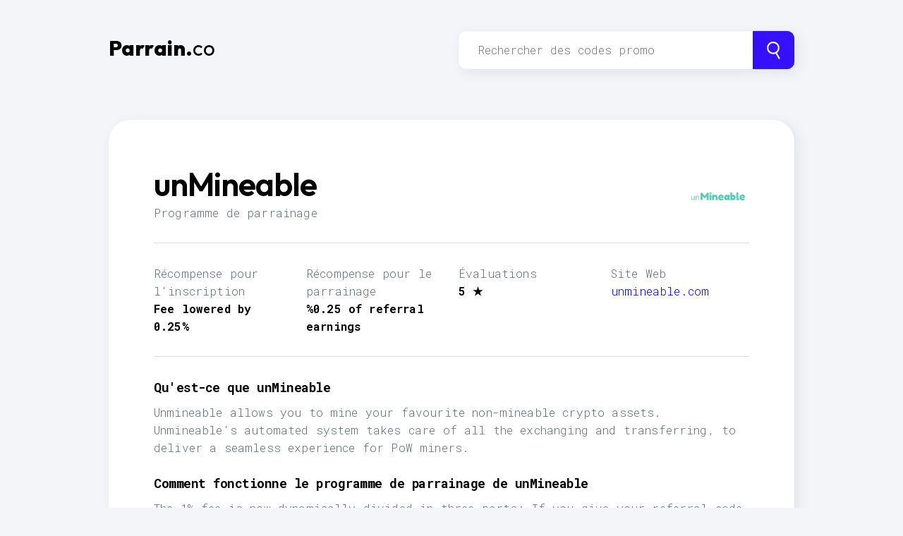

--- FILE ---
content_type: text/html; charset=utf-8
request_url: https://parrain.co/r/unmineable
body_size: 17985
content:
<!doctype html>
<html data-n-head-ssr lang="fr-FR" data-n-head="%7B%22lang%22:%7B%22ssr%22:%22fr-FR%22%7D%7D">
  <head >
    <title>Code promo unMineable : %0.25 of referral earnings - Parrain.co</title><meta data-n-head="ssr" charset="utf-8"><meta data-n-head="ssr" name="viewport" content="width=device-width, initial-scale=1"><meta data-n-head="ssr" name="format-detection" content="telephone=no"><meta data-n-head="ssr" data-hid="description" name="description" content="janvier 2026 ✔ Codes parrainnage pour unMineable ⇒ The 1% fee is now dynamically divided in three parts:      If you give your referral code to other miners you get     0.25% from all of their mining rewards      If you set up your workers with another miner&#x27;s referral code you get     0.25% fee reduction (0.75% fee down from 1%)      The last 0.5% of the fee goes to the platform (instead of 1%)"><meta data-n-head="ssr" data-hid="i18n-og" property="og:locale" content="fr_FR"><meta data-n-head="ssr" data-hid="i18n-og-alt-en-US" property="og:locale:alternate" content="en_US"><meta data-n-head="ssr" data-hid="i18n-og-alt-es-ES" property="og:locale:alternate" content="es_ES"><meta data-n-head="ssr" data-hid="i18n-og-alt-de-DE" property="og:locale:alternate" content="de_DE"><meta data-n-head="ssr" data-hid="i18n-og-alt-ru-RU" property="og:locale:alternate" content="ru_RU"><meta data-n-head="ssr" data-hid="i18n-og-alt-it-IT" property="og:locale:alternate" content="it_IT"><meta data-n-head="ssr" data-hid="i18n-og-alt-pr-BR" property="og:locale:alternate" content="pr_BR"><meta data-n-head="ssr" data-hid="i18n-og-alt-ja-JP" property="og:locale:alternate" content="ja_JP"><meta data-n-head="ssr" data-hid="i18n-og-alt-zh-CN" property="og:locale:alternate" content="zh_CN"><link data-n-head="ssr" rel="icon" type="image/x-icon" href="/favicon3.svg"><link data-n-head="ssr" rel="search" type="application/opensearchdescription+xml" href="/opensearch.xml"><link data-n-head="ssr" data-hid="gf-prefetch" rel="dns-prefetch" href="https://fonts.gstatic.com/"><link data-n-head="ssr" data-hid="gf-preconnect" rel="preconnect" href="https://fonts.gstatic.com/" crossorigin=""><link data-n-head="ssr" data-hid="gf-preload" rel="preload" as="style" href="https://fonts.googleapis.com/css2?family=Roboto+Mono:wght@300;700&amp;family=Outfit:wght@400;600;800&amp;display=swap"><link data-n-head="ssr" data-hid="gf-style" rel="stylesheet" href="https://fonts.googleapis.com/css2?family=Roboto+Mono:wght@300;700&amp;family=Outfit:wght@400;600;800&amp;display=swap"><link data-n-head="ssr" data-hid="apple-touch-icon" rel="apple-touch-icon" sizes="180x180" href="/apple-touch-icon.png"><link data-n-head="ssr" data-hid="i18n-alt-en" rel="alternate" href="https://refer.guide/r/unmineable" hreflang="en"><link data-n-head="ssr" data-hid="i18n-alt-en-US" rel="alternate" href="https://refer.guide/r/unmineable" hreflang="en-US"><link data-n-head="ssr" data-hid="i18n-alt-es" rel="alternate" href="https://referido.co/r/unmineable" hreflang="es"><link data-n-head="ssr" data-hid="i18n-alt-es-ES" rel="alternate" href="https://referido.co/r/unmineable" hreflang="es-ES"><link data-n-head="ssr" data-hid="i18n-alt-fr" rel="alternate" href="https://parrain.co/r/unmineable" hreflang="fr"><link data-n-head="ssr" data-hid="i18n-alt-fr-FR" rel="alternate" href="https://parrain.co/r/unmineable" hreflang="fr-FR"><link data-n-head="ssr" data-hid="i18n-alt-de" rel="alternate" href="https://referenzcode.com/r/unmineable" hreflang="de"><link data-n-head="ssr" data-hid="i18n-alt-de-DE" rel="alternate" href="https://referenzcode.com/r/unmineable" hreflang="de-DE"><link data-n-head="ssr" data-hid="i18n-alt-ru" rel="alternate" href="https://promo-kod.org/r/unmineable" hreflang="ru"><link data-n-head="ssr" data-hid="i18n-alt-ru-RU" rel="alternate" href="https://promo-kod.org/r/unmineable" hreflang="ru-RU"><link data-n-head="ssr" data-hid="i18n-alt-it" rel="alternate" href="https://codicepromo.org/r/unmineable" hreflang="it"><link data-n-head="ssr" data-hid="i18n-alt-it-IT" rel="alternate" href="https://codicepromo.org/r/unmineable" hreflang="it-IT"><link data-n-head="ssr" data-hid="i18n-alt-pr" rel="alternate" href="https://codigo.promo/r/unmineable" hreflang="pr"><link data-n-head="ssr" data-hid="i18n-alt-pr-BR" rel="alternate" href="https://codigo.promo/r/unmineable" hreflang="pr-BR"><link data-n-head="ssr" data-hid="i18n-alt-ja" rel="alternate" href="https://kodo.promo/r/unmineable" hreflang="ja"><link data-n-head="ssr" data-hid="i18n-alt-ja-JP" rel="alternate" href="https://kodo.promo/r/unmineable" hreflang="ja-JP"><link data-n-head="ssr" data-hid="i18n-alt-zh" rel="alternate" href="https://cn.refer.guide/r/unmineable" hreflang="zh"><link data-n-head="ssr" data-hid="i18n-alt-zh-CN" rel="alternate" href="https://cn.refer.guide/r/unmineable" hreflang="zh-CN"><link data-n-head="ssr" data-hid="i18n-xd" rel="alternate" href="https://refer.guide/r/unmineable" hreflang="x-default"><link data-n-head="ssr" data-hid="i18n-can" rel="canonical" href="https://parrain.co/r/unmineable"><link data-n-head="ssr" rel="amphtml" data-hid="amphtml" href="/amp/r/unmineable"><script data-n-head="ssr" data-hid="gtm-script">if(!window._gtm_init){window._gtm_init=1;(function(w,n,d,m,e,p){w[d]=(w[d]==1||n[d]=='yes'||n[d]==1||n[m]==1||(w[e]&&w[e][p]&&w[e][p]()))?1:0})(window,navigator,'doNotTrack','msDoNotTrack','external','msTrackingProtectionEnabled');(function(w,d,s,l,x,y){w[x]={};w._gtm_inject=function(i){if(w.doNotTrack||w[x][i])return;w[x][i]=1;w[l]=w[l]||[];w[l].push({'gtm.start':new Date().getTime(),event:'gtm.js'});var f=d.getElementsByTagName(s)[0],j=d.createElement(s);j.async=true;j.src='https://www.googletagmanager.com/gtm.js?id='+i;f.parentNode.insertBefore(j,f);};w[y]('GTM-5PWXT7R')})(window,document,'script','dataLayer','_gtm_ids','_gtm_inject')}</script><script data-n-head="ssr" src="https://invitation.codes/invitation-widgets.js" defer async data-hid="invtwidgets"></script><link rel="preload" href="/_nuxt/6f7d82f.js" as="script"><link rel="preload" href="/_nuxt/f67a930.js" as="script"><link rel="preload" href="/_nuxt/df127d1.js" as="script"><link rel="preload" href="/_nuxt/cd0a4dd.js" as="script"><link rel="preload" href="/_nuxt/eb591ca.js" as="script"><link rel="preload" href="/_nuxt/a149ffa.js" as="script"><link rel="preload" href="/_nuxt/a28fccc.js" as="script"><style data-vue-ssr-id="7e56e4e3:0 56b15182:0 093bc55c:0 364e4840:0 74fb7678:0 acd87280:0 170fadd6:0">.nuxt-progress{position:fixed;top:0;left:0;right:0;height:2px;width:0;opacity:1;transition:width .1s,opacity .4s;background-color:#000;z-index:999999}.nuxt-progress.nuxt-progress-notransition{transition:none}.nuxt-progress-failed{background-color:red}
/*!
  * Milligram v1.4.1
  * https://milligram.io
  *
  * Copyright (c) 2020 CJ Patoilo
  * Licensed under the MIT license
 */*,:after,:before{box-sizing:inherit}html{box-sizing:border-box;font-size:62.5%}body{color:#606c76;font-family:"Roboto","Helvetica Neue","Helvetica","Arial",sans-serif;font-size:1.6em;font-weight:300;letter-spacing:.01em;line-height:1.6}blockquote{border-left:.3rem solid #d1d1d1;margin-left:0;margin-right:0;padding:1rem 1.5rem}blockquote :last-child{margin-bottom:0}.button,button,input[type=button],input[type=reset],input[type=submit]{background-color:#9b4dca;border:.1rem solid #9b4dca;border-radius:.4rem;color:#fff;cursor:pointer;display:inline-block;font-size:1.1rem;font-weight:700;height:3.8rem;letter-spacing:.1rem;line-height:3.8rem;padding:0 3rem;text-align:center;text-decoration:none;text-transform:uppercase;white-space:nowrap}.button:focus,.button:hover,button:focus,button:hover,input[type=button]:focus,input[type=button]:hover,input[type=reset]:focus,input[type=reset]:hover,input[type=submit]:focus,input[type=submit]:hover{background-color:#606c76;border-color:#606c76;color:#fff;outline:0}.button[disabled],button[disabled],input[type=button][disabled],input[type=reset][disabled],input[type=submit][disabled]{cursor:default;opacity:.5}.button[disabled]:focus,.button[disabled]:hover,button[disabled]:focus,button[disabled]:hover,input[type=button][disabled]:focus,input[type=button][disabled]:hover,input[type=reset][disabled]:focus,input[type=reset][disabled]:hover,input[type=submit][disabled]:focus,input[type=submit][disabled]:hover{background-color:#9b4dca;border-color:#9b4dca}.button.button-outline,button.button-outline,input[type=button].button-outline,input[type=reset].button-outline,input[type=submit].button-outline{background-color:transparent;color:#9b4dca}.button.button-outline:focus,.button.button-outline:hover,button.button-outline:focus,button.button-outline:hover,input[type=button].button-outline:focus,input[type=button].button-outline:hover,input[type=reset].button-outline:focus,input[type=reset].button-outline:hover,input[type=submit].button-outline:focus,input[type=submit].button-outline:hover{background-color:transparent;border-color:#606c76;color:#606c76}.button.button-outline[disabled]:focus,.button.button-outline[disabled]:hover,button.button-outline[disabled]:focus,button.button-outline[disabled]:hover,input[type=button].button-outline[disabled]:focus,input[type=button].button-outline[disabled]:hover,input[type=reset].button-outline[disabled]:focus,input[type=reset].button-outline[disabled]:hover,input[type=submit].button-outline[disabled]:focus,input[type=submit].button-outline[disabled]:hover{border-color:inherit;color:#9b4dca}.button.button-clear,button.button-clear,input[type=button].button-clear,input[type=reset].button-clear,input[type=submit].button-clear{background-color:transparent;border-color:transparent;color:#9b4dca}.button.button-clear:focus,.button.button-clear:hover,button.button-clear:focus,button.button-clear:hover,input[type=button].button-clear:focus,input[type=button].button-clear:hover,input[type=reset].button-clear:focus,input[type=reset].button-clear:hover,input[type=submit].button-clear:focus,input[type=submit].button-clear:hover{background-color:transparent;border-color:transparent;color:#606c76}.button.button-clear[disabled]:focus,.button.button-clear[disabled]:hover,button.button-clear[disabled]:focus,button.button-clear[disabled]:hover,input[type=button].button-clear[disabled]:focus,input[type=button].button-clear[disabled]:hover,input[type=reset].button-clear[disabled]:focus,input[type=reset].button-clear[disabled]:hover,input[type=submit].button-clear[disabled]:focus,input[type=submit].button-clear[disabled]:hover{color:#9b4dca}code{border-radius:.4rem;font-size:86%;margin:0 .2rem;padding:.2rem .5rem;white-space:nowrap}code,pre{background:#f4f5f6}pre{border-left:.3rem solid #9b4dca;overflow-y:hidden}pre>code{border-radius:0;display:block;padding:1rem 1.5rem;white-space:pre}hr{border:0;border-top:.1rem solid #f4f5f6;margin:3rem 0}input:not([type]),input[type=color],input[type=date],input[type=datetime-local],input[type=datetime],input[type=email],input[type=month],input[type=number],input[type=password],input[type=search],input[type=tel],input[type=text],input[type=url],input[type=week],select,textarea{-webkit-appearance:none;background-color:transparent;border:.1rem solid #d1d1d1;border-radius:.4rem;box-shadow:none;box-sizing:inherit;height:3.8rem;padding:.6rem 1rem .7rem;width:100%}input:not([type]):focus,input[type=color]:focus,input[type=date]:focus,input[type=datetime-local]:focus,input[type=datetime]:focus,input[type=email]:focus,input[type=month]:focus,input[type=number]:focus,input[type=password]:focus,input[type=search]:focus,input[type=tel]:focus,input[type=text]:focus,input[type=url]:focus,input[type=week]:focus,select:focus,textarea:focus{border-color:#9b4dca;outline:0}select{background:url('data:image/svg+xml;utf8,<svg xmlns="http://www.w3.org/2000/svg" viewBox="0 0 30 8" width="30"><path fill="%23d1d1d1" d="M0,0l6,8l6-8"/></svg>') 100% no-repeat;padding-right:3rem}select:focus{background-image:url('data:image/svg+xml;utf8,<svg xmlns="http://www.w3.org/2000/svg" viewBox="0 0 30 8" width="30"><path fill="%239b4dca" d="M0,0l6,8l6-8"/></svg>')}select[multiple]{background:none;height:auto}textarea{min-height:6.5rem}label,legend{display:block;font-size:1.6rem;font-weight:700;margin-bottom:.5rem}fieldset{border-width:0;padding:0}input[type=checkbox],input[type=radio]{display:inline}.label-inline{display:inline-block;font-weight:400;margin-left:.5rem}.container{margin:0 auto;max-width:112rem;padding:0 2rem;position:relative;width:100%}.row{display:flex;flex-direction:column;width:100%}.row,.row.row-no-padding,.row.row-no-padding>.column{padding:0}.row.row-wrap{flex-wrap:wrap}.row.row-top{align-items:flex-start}.row.row-bottom{align-items:flex-end}.row.row-center{align-items:center}.row.row-stretch{align-items:stretch}.row.row-baseline{align-items:baseline}.row .column{display:block;flex:1 1 auto;margin-left:0;max-width:100%;width:100%}.row .column.column-offset-10{margin-left:10%}.row .column.column-offset-20{margin-left:20%}.row .column.column-offset-25{margin-left:25%}.row .column.column-offset-33,.row .column.column-offset-34{margin-left:33.3333%}.row .column.column-offset-40{margin-left:40%}.row .column.column-offset-50{margin-left:50%}.row .column.column-offset-60{margin-left:60%}.row .column.column-offset-66,.row .column.column-offset-67{margin-left:66.6666%}.row .column.column-offset-75{margin-left:75%}.row .column.column-offset-80{margin-left:80%}.row .column.column-offset-90{margin-left:90%}.row .column.column-10{flex:0 0 10%;max-width:10%}.row .column.column-20{flex:0 0 20%;max-width:20%}.row .column.column-25{flex:0 0 25%;max-width:25%}.row .column.column-33,.row .column.column-34{flex:0 0 33.3333%;max-width:33.3333%}.row .column.column-40{flex:0 0 40%;max-width:40%}.row .column.column-50{flex:0 0 50%;max-width:50%}.row .column.column-60{flex:0 0 60%;max-width:60%}.row .column.column-66,.row .column.column-67{flex:0 0 66.6666%;max-width:66.6666%}.row .column.column-75{flex:0 0 75%;max-width:75%}.row .column.column-80{flex:0 0 80%;max-width:80%}.row .column.column-90{flex:0 0 90%;max-width:90%}.row .column .column-top{align-self:flex-start}.row .column .column-bottom{align-self:flex-end}.row .column .column-center{align-self:center}@media (min-width:45rem){.row{flex-direction:row;margin-left:-1rem;width:calc(100% + 2rem)}.row .column{margin-bottom:inherit;padding:0 1rem}}a{color:#9b4dca;text-decoration:none}a:focus,a:hover{color:#606c76}dl,ol,ul{list-style:none;margin-top:0;padding-left:0}dl dl,dl ol,dl ul,ol dl,ol ol,ol ul,ul dl,ul ol,ul ul{font-size:90%;margin:1.5rem 0 1.5rem 3rem}ol{list-style:decimal inside}ul{list-style:circle inside}.button,button,dd,dt,li{margin-bottom:1rem}fieldset,input,select,textarea{margin-bottom:1.5rem}blockquote,dl,figure,form,ol,p,pre,table,ul{margin-bottom:2.5rem}table{border-spacing:0;display:block;overflow-x:auto;text-align:left;width:100%}td,th{border-bottom:.1rem solid #e1e1e1;padding:1.2rem 1.5rem}td:first-child,th:first-child{padding-left:0}td:last-child,th:last-child{padding-right:0}@media (min-width:40rem){table{display:table;overflow-x:visible;overflow-x:initial}}b,strong{font-weight:700}p{margin-top:0}h1,h2,h3,h4,h5,h6{font-weight:300;letter-spacing:-.1rem;margin-bottom:2rem;margin-top:0}h1{font-size:4.6rem;line-height:1.2}h2{font-size:3.6rem;line-height:1.25}h3{font-size:2.8rem;line-height:1.3}h4{font-size:2.2rem;letter-spacing:-.08rem;line-height:1.35}h5{font-size:1.8rem;letter-spacing:-.05rem;line-height:1.5}h6{font-size:1.6rem;letter-spacing:0;line-height:1.4}img{max-width:100%}.clearfix:after{clear:both;content:" ";display:table}.float-left{float:left}.float-right{float:right}body{background:#f4f5f9}.mono,body,input{font-weight:300;font-family:"Roboto mono",Raleway,Roboto!important}.container{max-width:1100px;margin:auto;display:block;padding:10px 5vw 5vw}@media (max-width:600px){.container{padding:10px 3vw 3vw}}.referlogo,h1,h2,h3,h4{font-family:Outfit,Raleway,Roboto,Helvetica,Arial;font-weight:600;color:#000;margin-bottom:.5em}.referlogo{font-weight:800}h5{font-weight:900;color:#000;margin-bottom:.5em}.box{padding:5vw 5vw 1vw;border-radius:30px;background-color:#fff;box-shadow:.5rem .5rem 2rem 0 rgba(8,15,41,.08),0 0 1px 0 rgba(8,15,41,.08)}hr{border-color:#ddd}a,a:visited{color:#333}a.ext{color:#00f}.tag{background:#ccc;color:#555;padding:5px 10px;border:none;line-height:1em;margin-right:5px;height:auto}.button-black{background-color:#000;border-color:#000}.button-black.button-clear,.button-black.button-outline{background-color:transparent;color:#000}.button-black.button-clear{border-color:transparent}.button-small{font-size:.8rem;height:2.8rem;line-height:2.8rem;padding:0 1.5rem}.button-large{font-size:1.4rem;height:4.5rem;line-height:4.5rem;padding:0 2rem}.clamp3,.ellipsis3{display:-webkit-box;-webkit-line-clamp:3;-webkit-box-orient:vertical;overflow:hidden}
.infoNotice a{color:#00f}.stats strong{display:block;color:#000}.stats a{display:block;color:#00f}.box h1{margin-bottom:0}.icon{border-radius:20px;width:90px;height:90px;float:right}.item-view-header{background-color:#fff;padding:1.8em 2em 1em;box-shadow:0 1px 2px rgba(0,0,0,.1)}@media (max-width:600px){.item-view-header{font-size:1.25em}}h5{margin-top:1em}.button.prog{margin-right:10px}#grid p{font-size:12px}#grid{display:grid;height:200px;height:-webkit-fit-content;height:-moz-fit-content;height:fit-content;grid-template:repeat(1,minmax(0,1fr));grid-gap:20px 20px;gap:20px 20px}@media (min-width:800px){#grid{grid-template-columns:repeat(2,minmax(0,1fr))}}.faqs .tag{background:#a4ffda;color:#28c166;font-weight:700;padding:5px 20px;border-radius:100px;font-size:12px;margin-bottom:10px}
.nuxt-logo{height:180px}.referlogo{font-weight:900;font-size:30px;font-weight:800}.referlogo .guide{font-weight:400}.referlogo,.referlogo a{color:#000}.navbar{margin-top:2vw;margin-bottom:5vmin}
.nuxt-logo{height:180px}.searchbox{text-align:left;display:flex;flex-direction:row;width:100%}.vue-simple-suggest{width:inherit}body .vue-simple-suggest.designed .input-wrapper input{padding:26px;margin-bottom:0;border-radius:10px;border-top-right-radius:0;border-bottom-right-radius:0;border-color:#f8fdfc;font-size:16px}.shadow,.vue-simple-suggest.designed .input-wrapper input{box-shadow:.5rem .5rem 2rem 0 rgba(8,15,41,.08),0 0 1px 0 rgba(8,15,41,.08)}.btSearch{margin:0;background:#3710ff;border-color:#3710ff;display:inline-block;border-radius:10px;border-top-left-radius:0;border-bottom-left-radius:0;height:54px;padding:0 16px}.suggestions li{display:list-item}
.loupe{width:25px;fill:#fff;margin-top:14px}
.langToggle[data-v-5dd21658]{display:block;clear:both;font-size:10px}a[data-v-5dd21658]{text-decoration:underline;margin-right:20px;color:#00f}</style>
  </head>
  <body >
    <noscript data-n-head="ssr" data-hid="gtm-noscript" data-pbody="true"><iframe src="https://www.googletagmanager.com/ns.html?id=GTM-5PWXT7R&" height="0" width="0" style="display:none;visibility:hidden" title="gtm"></iframe></noscript><div data-server-rendered="true" id="__nuxt"><!----><div id="__layout"><div class="container"><div data-fetch-key="referPage:0" class="refer"><div class="navbar row"><div class="column referlogo"><a href="/" class="nuxt-link-active"><span>Parrain.</span><span class="guide">co</span></a></div> <div class="column searchbox"><div class="searchbox"><div class="vue-simple-suggest mono designed"><div role="combobox" aria-haspopup="listbox" aria-owns="164930021-suggestions" aria-expanded="false" class="input-wrapper"><input placeholder="Rechercher des codes promo" spellcheck="false" onKeyDown="function () { [native code] }" value="" class="default-input"></div> <!----></div> <button class="btSearch shadow"><svg version="1.1" xmlns="http://www.w3.org/2000/svg" xmlns:xlink="http://www.w3.org/1999/xlink" x="0px" y="0px" viewBox="0 0 176.292 176.292" xml:space="preserve" width="30" class="loupe" style="enable-background:new 0 0 176.292 176.292;"><path d="M24.027,46.333c-4.32,16.125-2.103,32.968,6.244,47.426c11.132,19.281,31.892,31.259,54.178,31.259
	c8.411,0,16.745-1.729,24.474-5.03l32.507,56.303l12.99-7.5l-32.508-56.305c11.174-8.353,19.19-20.117,22.856-33.802
	c4.32-16.125,2.103-32.968-6.244-47.426C127.393,11.978,106.633,0,84.347,0C73.435,0,62.647,2.899,53.148,8.383
	C38.69,16.73,28.349,30.208,24.027,46.333z M84.347,15c16.944,0,32.727,9.104,41.188,23.759c6.344,10.988,8.029,23.789,4.745,36.044
	c-3.283,12.255-11.143,22.499-22.131,28.842c-7.222,4.169-15.416,6.373-23.699,6.373c-16.944,0-32.727-9.104-41.188-23.759
	c-6.344-10.988-8.029-23.788-4.745-36.043C41.801,37.96,49.66,27.717,60.648,21.373C67.87,17.204,76.064,15,84.347,15z"></path> <g></g> <g></g> <g></g> <g></g> <g></g> <g></g> <g></g> <g></g> <g></g> <g></g> <g></g> <g></g> <g></g> <g></g> <g></g></svg></button></div></div> <!----></div> <div class="pageRefer"><div class="box mainBigBox"><a href="https://invitation.codes/unmineable" target="_blank"><img src="https://d2xqxjfvpb1oa6.cloudfront.net/[base64]" loading="lazy" alt="codes promo unMineable" class="icon"> <!----></a> <h1>unMineable</h1> <span> Programme de parrainage <br></span> <hr> <div class="row stats"><div class="column"><span>Récompense pour l'inscription</span> <strong>Fee lowered by 0.25%</strong></div> <div class="column"><span>Récompense pour le parrainage </span> <strong>%0.25 of referral earnings</strong></div> <div class="column"><span>Évaluations </span> <strong> 5 ★</strong></div> <div class="column"><span>Site Web </span> <a href="https://unmineable.com/?ref=www.invitation.app" target="_blank" rel="noopener">
            unmineable.com</a></div></div> <hr> <div><h5>
          Qu'est-ce que unMineable
          </h5> <p>
          Unmineable allows you to mine your favourite non-mineable crypto assets. Unmineable's automated system takes care of all the exchanging and transferring, to deliver a seamless experience for PoW miners.
        </p></div> <div><h5>
          Comment fonctionne le programme de parrainage de unMineable
        </h5> <p>
          The 1% fee is now dynamically divided in three parts:

    If you give your referral code to other miners you get
    0.25% from all of their mining rewards

    If you set up your workers with another miner's referral code you get
    0.25% fee reduction (0.75% fee down from 1%)

    The last 0.5% of the fee goes to the platform (instead of 1%)
        </p></div> <h5>Mots clés</h5> <div class="tags"><a href="/search/keyword:cryptocurrency"><button class="tag">cryptocurrency</button></a><a href="/search/keyword:mining"><button class="tag">mining</button></a><a href="/search/keyword:exchange"><button class="tag">exchange</button></a><a href="/search/keyword:system"><button class="tag">system</button></a><a href="/search/keyword:crypto"><button class="tag">crypto</button></a></div> <br> <div class="row"><div class="column"><h5>Promos similaires</h5> <a href="/r/crypto-com-exchange"><button class="button button-black prog">crypto.com</button></a><a href="/r/gate.io"><button class="button button-black prog">Gate.io</button></a><a href="/r/betfury"><button class="button button-black prog">Betfury</button></a><a href="/r/hi-network"><button class="button button-black prog">Hi Network</button></a><a href="/r/coinmarketcap"><button class="button button-black prog">coinmarketcap</button></a><a href="/r/presearch"><button class="button button-black prog">Presearch</button></a><a href="/r/alpha-network"><button class="button button-black prog">Alpha Network</button></a></div> <div class="column"><h5>unMineable codes de parrainages</h5> <!----> <!----></div></div> <br> <br> <br> <p class="infoNotice" style="color: #999; font-size: 12px">Informations fournies par les membres de  <a href="https://invitation.codes/" target="_blank">Invitation</a>. <br/> Si tu remarques des informations périmées sur unMineable, merci de  <a href="https://invitation.codes/unmineable" target="_blank">suggèrer des modifications à cette page</a>.</p></div> <div class="faqs"><br> <br> <br> <div style="text-align: center"><span class="tag"> FAQ</span> <br> <br> <h3>
          En savoir plus sur le programme de parrainage de unMineable
        </h3> <p>
          Tout ce que tu dois savoir sur le programme d'invitation de unMineable
        </p> <br></div> <div id="grid"><div style="display:;"><h5>Qu'est-ce que je reçois quand j'utilise un code promo ou un code de parrainage de unMineable?</h5> <p>Le code promounMineable t'offre Fee lowered by 0.25%. Ensuite, tu peux inviter tes amis à rejoindre unMineable et gagner %0.25 of referral earnings pour chaque parrainage réussi lorsqu'ils utilisent ton code promo unMineable.</p></div><div style="display:;"><h5>Qu'est-ce que je gagne lorsque je recommande un ami sur unMineable?</h5> <p>Gagne %0.25 of referral earnings lorsque tu invites un ami sur unMineable avec ton code de parrainage. Tu peux trouver ton code promo à l'intérieur de ton compte unMineable, cherche des termes comme : Invite un ami sur unMineable, Parraine un ami sur unMineable, Gagne des récompenses sur unMineable, unMineable Code de parrainage, unMineable Code promo, Gagne de l'argent sur unMineable</p></div><div style="display:;"><h5>unMineable code de parrainage ou code promo, quelle est la différence ?</h5> <p>Les deux codes offrent des récompenses aux utilisateurs, mais il n'y a qu'une petite différence. Un code promo unMineable est généralement un code créé par unMineable pour inciter ses utilisateurs existants à acheter quelque chose. En revanche, un code de parrainage unMineable récompense les clients existants avec %0.25 of referral earnings lorsqu'ils invitent leurs amis. Ces amis reçoivent à leur tour Fee lowered by 0.25% lorsqu'ils s'inscrivent sur unMineable.</p></div><div style="display:;"><h5>Comment puis-je partager mon code de parrainage unMineable?</h5> <p>Une fois que tu t'es inscrit sur unMineable, tu peux gagner plus de récompenses de parrainage unMineable en partageant ton propre code promo avec tes amis et ta famille. La meilleure façon de promouvoir tes codes de parrainage est avec ta page Invitation (la plus grande communauté de parrainage). Tes codes seront visibles sur Parrain.co et sur de nombreux autres sites qui mettent en relation des personnes à la recherche d'offres et de codes promo sur unMineable.</p></div><div style="display:;"><h5>Comment fonctionnent les programmes de parrainage comme unMineable?</h5> <p>Le code de parrainage unMineable donne Fee lowered by 0.25% à l'utilisateur invité et l'utilisateur parrain reçoit une récompense chaque fois que quelqu'un utilise son code (%0.25 of referral earnings). Pour activer la promotion, clique sur le lien de parrainage indiqué ou copie et colle le code promo unMineable lorsque tu t'inscris sur unMineable.</p></div><div style="display:;"><h5>Combien de codes de parrainage et de codes promo sont disponibles pour unMineable?</h5> <p>Il existe des tonnes de codes promo unMineable disponibles sur Parrain.co et dans la communauté Invitation. Tous ces codes sont publiés par les membres de la communauté Invitation. Tu pourras peut-être voir les codes publiés par tes amis en te connectant à Invitation.Codes. Inscris-toi gratuitement pour partager tes codes de parrainage et gagne %0.25 of referral earnings chaque fois que tu invites quelqu'un.</p></div></div></div></div> <div class="foont"><hr style="border-color: #ddd; margin-top: 60px"> <a href="/cdn-cgi/l/email-protection#fe9d91908a9f9d8abe8e9f8c8c9f9790d09d91" target="_blank" class="ext blue">Parrain.co</a>
  • Le moteur de recherche de récompenses
   <br>
  Tous les noms et logos de produits sont la propriété de leurs propriétaires respectifs.
   <br> <div class="langToggle" data-v-5dd21658><hr data-v-5dd21658> <a href="http://refer.guide/r/unmineable" data-v-5dd21658>English</a><a href="http://referido.co/r/unmineable" data-v-5dd21658>Español</a><a href="http://referenzcode.com/r/unmineable" data-v-5dd21658>Deutsch</a><a href="http://promo-kod.org/r/unmineable" data-v-5dd21658>Pусский</a><a href="http://codicepromo.org/r/unmineable" data-v-5dd21658>Italiano</a><a href="http://codigo.promo/r/unmineable" data-v-5dd21658>Português</a><a href="http://kodo.promo/r/unmineable" data-v-5dd21658>日本語</a><a href="http://cn.refer.guide/r/unmineable" data-v-5dd21658>中文</a></div></div></div> <hr></div></div></div><script data-cfasync="false" src="/cdn-cgi/scripts/5c5dd728/cloudflare-static/email-decode.min.js"></script><script>window.__NUXT__=(function(a,b,c,d,e,f,g,h,i,j,k,l,m,n,o,p,q,r,s,t,u,v,w,x,y,z,A,B,C,D,E,F,G,H,I,J,K,L,M,N,O,P,Q,R,S,T,U,V,W,X,Y,Z,_,$,aa,ab,ac,ad,ae,af,ag,ah,ai,aj,ak,al,am,an,ao,ap,aq,ar,as,at,au,av,aw,ax,ay,az,aA,aB,aC,aD,aE,aF,aG,aH,aI,aJ,aK,aL,aM,aN,aO,aP,aQ,aR,aS,aT,aU,aV,aW,aX,aY){return {layout:"default",data:[{}],fetch:{"referPage:0":{item:{_id:"60a6695cd7540aad1146ee56",accentColor:i,accentColorContrast:v,accentColorDarker:"#55bba4",accentColorLighter:"#8edbc7",baseUrlRef:"https:\u002F\u002Funmineable.com\u002F?ref=www.invitation.app",category:e,domain:A,faqs:[{a:"✅ Yes. It's and it's still working today as far as we know.",q:"🗣️ Does unMineable have a referral program?"},{a:"\u003Cstrong\u003E Fee lowered by 0.25%\u003C\u002Fstrong\u003E\u003Cbr\u003EThe 1% fee is now dynamically divided in three parts:\n\n    If you give your referral code to other miners you get\n    0.25% from all of their mining rewards\n\n    If you set up your workers with another miner's referral code you get\n    0.25% fee reduction (0.75% fee down from 1%)\n\n    The last 0.5% of the fee goes to the platform (instead of 1%)",q:"🎁 What's the sign up bonus on unMineable (using a referral code)?"},{a:"\u003Cstrong\u003E %0.25 of referral earnings\u003C\u002Fstrong\u003E ",q:"💰 What is the reward when you refer someone to  unMineable?"},{a:D,q:"🎉 How does unMineable's refer-a-friend program work?"},{a:"Referrals \u003E Get your Referral Code \u003E copy code 👉 \u003Ca href=\"https:\u002F\u002Funmineable.com\u002F\" target=\"_blank\" class=\"txt\"  rel=\"noopener nofollow\" \u003Eunmineable.com\u003C\u002Fa\u003E",key:"where",q:"🔎 Where can I find my unMineable referral code?"},{a:"On top of private messages and social medias, it's really worth sharing your code on Invitation (this site is the place for referral codes).",publicOnly:c,q:"➕ Where can I promote my  unMineable promo  code? 📣"},{a:"Start mining.",key:"actionRequired",q:"👩‍💻 What are the required actions to secure the referral rewards?"},{a:"Nope! Anyone can refer people to unMineable and earn rewards.",key:"mustBeUser",q:"👩🛒 Do I have to be a unMineable customer, purchase something or get special approvals?"},{a:"Nope! It's free!",key:"hasFees",q:"💸 Are there any fees to participate in the referral program?"},{a:" As far as we know, it works everywhere.",key:"country",q:"🌎 Is this program valid worldwide?"}],hasDistinctWebsiteUrl:c,icon:f,iconSquare:a,iconSquareAbsolute:a,iconSquareDefault:a,isCode:c,isRecommendable:c,linkOrCode:"code",name:j,needReview:d,noIosApp:c,ogImage:"https:\u002F\u002Fimg.lovely.link\u002Fv1\u002Finvitation\u002Fproduct?title=unMineable&text1=Coupons%20%26%20Referral%20codes&text2=Rewards%20to%20the%20people!&text3=50%2B%20posts&text4=unmineable&image=null&avatar=https%3A%2F%2Fd2xqxjfvpb1oa6.cloudfront.net%[base64]%3D%3D&rating5=0",photoLarge:"https:\u002F\u002Fd2xqxjfvpb1oa6.cloudfront.net\[base64]",playStoreUrl:"https:\u002F\u002Fplay.google.com\u002Fstore\u002Fapps\u002Fdetails?id=com.madovercode.unmineableAndroid&hl=en&gl=US",productSummary:t,psl:{domain:A,input:A,listed:c,sld:g,subdomain:f,tld:"com"},rewardSummary:D,s:g,screen_homepage_webDesktop:w,screen_homepage_webMobile:w,sld:g,slug:g,tags:[k,h,l,m,B],textColor:w,theyGet:p,url:n,urlAbsolute:"https:\u002F\u002Finvitation.codes\u002Funmineable",urlAddAbsolute:"https:\u002F\u002Finvitation.codes\u002Fprofile\u002Fadd\u002Funmineable",whereToFind:"Referrals \u003E Get your Referral Code \u003E copy code",whereToFindUrl:"https:\u002F\u002Funmineable.com\u002F",youGet:"%0.25 of referral earnings"},similar:[{accentColor:"#1d2e5d",accentColorContrast:r,category:e,iconSquareAbsolute:E,iconSquareDefault:E,name:"crypto.com",s:F,slug:F,theyGet:"$25",url:"\u002Fcrypto-com-exchange",urlAbsolute:"https:\u002F\u002Finvitation.codes\u002Fcrypto-com-exchange",urlAddAbsolute:"https:\u002F\u002Finvitation.codes\u002Fprofile\u002Fadd\u002Fcrypto-com-exchange"},{accentColor:"#2d6864",accentColorContrast:r,category:e,iconSquareAbsolute:G,iconSquareDefault:G,name:"Gate.io",s:H,slug:H,theyGet:"40 % commission reward",url:"\u002Fgate.io",urlAbsolute:"https:\u002F\u002Finvitation.codes\u002Fgate.io",urlAddAbsolute:"https:\u002F\u002Finvitation.codes\u002Fprofile\u002Fadd\u002Fgate.io"},{accentColor:"#5d044c",accentColorContrast:r,category:e,iconSquareAbsolute:I,iconSquareDefault:I,name:"Betfury",s:J,slug:J,url:"\u002Fbetfury",urlAbsolute:"https:\u002F\u002Finvitation.codes\u002Fbetfury",urlAddAbsolute:"https:\u002F\u002Finvitation.codes\u002Fprofile\u002Fadd\u002Fbetfury"},{accentColor:"#021b50",accentColorContrast:r,category:e,iconSquareAbsolute:K,iconSquareDefault:K,name:"Hi Network",s:L,slug:L,theyGet:"100 hi dollars",url:"\u002Fhi-network",urlAbsolute:"https:\u002F\u002Finvitation.codes\u002Fhi-network",urlAddAbsolute:"https:\u002F\u002Finvitation.codes\u002Fprofile\u002Fadd\u002Fhi-network"},{accentColor:"#1449ff",accentColorContrast:r,category:e,iconSquareAbsolute:M,iconSquareDefault:M,name:C,s:C,slug:C,theyGet:"20 diamonds",url:"\u002Fcoinmarketcap",urlAbsolute:"https:\u002F\u002Finvitation.codes\u002Fcoinmarketcap",urlAddAbsolute:"https:\u002F\u002Finvitation.codes\u002Fprofile\u002Fadd\u002Fcoinmarketcap"},{accentColor:"#2d8eff",accentColorContrast:v,category:e,iconSquareAbsolute:N,iconSquareDefault:N,name:"Presearch",s:O,slug:O,theyGet:"25 PRE",url:"\u002Fpresearch",urlAbsolute:"https:\u002F\u002Finvitation.codes\u002Fpresearch",urlAddAbsolute:"https:\u002F\u002Finvitation.codes\u002Fprofile\u002Fadd\u002Fpresearch"},{accentColor:"#642787",accentColorContrast:r,category:e,iconSquareAbsolute:P,iconSquareDefault:P,name:"Alpha Network",s:Q,slug:Q,theyGet:"1 free Alpha Coin.",url:"\u002Falpha-network",urlAbsolute:"https:\u002F\u002Finvitation.codes\u002Falpha-network",urlAddAbsolute:"https:\u002F\u002Finvitation.codes\u002Fprofile\u002Fadd\u002Falpha-network"},{accentColor:"#00c775",accentColorContrast:v,category:"Business",iconSquareAbsolute:R,iconSquareDefault:R,name:"EarnApp",s:S,slug:S,theyGet:w,url:"\u002Fearnapp",urlAbsolute:"https:\u002F\u002Finvitation.codes\u002Fearnapp",urlAddAbsolute:"https:\u002F\u002Finvitation.codes\u002Fprofile\u002Fadd\u002Fearnapp"},{accentColor:"#008cd7",accentColorContrast:v,category:e,iconSquareAbsolute:T,iconSquareDefault:T,name:"Huobi Global",s:U,slug:U,theyGet:"Discount on commission",url:"\u002Fhuobi-global",urlAbsolute:"https:\u002F\u002Finvitation.codes\u002Fhuobi-global",urlAddAbsolute:"https:\u002F\u002Finvitation.codes\u002Fprofile\u002Fadd\u002Fhuobi-global"},{accentColor:"#6002cd",accentColorContrast:r,category:"Software",iconSquareAbsolute:V,iconSquareDefault:V,name:"Packetstream",s:W,slug:W,theyGet:"$0.10\u002Fper GB of shared bandwidth",url:"\u002Fpacketstream",urlAbsolute:"https:\u002F\u002Finvitation.codes\u002Fpacketstream",urlAddAbsolute:"https:\u002F\u002Finvitation.codes\u002Fprofile\u002Fadd\u002Fpacketstream"}],codes:[{_id:"688d5c3ebcf192fb1939d396",avatar:"https:\u002F\u002Finvitationuploads.s3.amazonaws.com\u002Finvitation.app.avatar.HPZNklJuO_502241",desc:"Use my UnMineable referral code to get a 0.25% fee reduction instantly! Start mining non-mineable coins like SHIB, DOGE, and XRP with your CPU\u002FGPU. Cheap, easy, and beginner-friendly mining—join now and keep more of what you mine! ⚡",displayAsUrl:c,iconLarge:f,iconSquare:a,iconSquareAbsolute:a,isFreshlyPosted:d,isVerified:c,modified:"2025-08-02T00:30:54.759Z",productName:j,ratingBonus:q,ratingProduct:q,ratingProgram:q,reward:"🚀 Save 0.25% Fees on UnMineable Crypto Mining!",shortid:"HPZNklJuO",slug:g,tags:[k,h,l,m,e],textColor:i,url:X,urlAbsolute:"https:\u002F\u002Finvitation.codes\u002F@Apsara\u002Funmineable",urlAbsoluteShort:"https:\u002F\u002Finvt.co\u002F@Apsara\u002Funmineable",urlCodeProfile:X,urlDashboard:o,urlListing:"\u002Funmineable\u002F@Apsara",urlListingAddAbsolute:"https:\u002F\u002Finvitation.codes\u002Funmineable\u002F@Apsara",urlProduct:n,urlTracked:"https:\u002F\u002Finvitation.codes\u002Fgo\u002F688d5c3ebcf192fb1939d396",urlTrackedAbsolute:"https:\u002F\u002Finvitation.codeshttps:\u002F\u002Finvitation.codes\u002Fgo\u002F688d5c3ebcf192fb1939d396",userDisplayName:"@Apsara",userLink:"\u002F@Apsara",userLinkAddAbsolute:"https:\u002F\u002Finvitation.codes\u002F@Apsara",userTags:[]},{_id:"64c4164751c41de5babae681",avatar:"https:\u002F\u002Fapi.invitation.codes\u002Fapi\u002Favatar\u002FpMqjBYyeD.svg",desc:t,displayAsUrl:d,iconLarge:f,iconSquare:a,iconSquareAbsolute:a,isFreshlyPosted:d,isVerified:d,modified:"2023-07-28T19:25:59.809Z",productName:j,ratingBonus:b,ratingProduct:b,ratingProgram:b,reward:p,shortid:"pMqjBYyeD",slug:g,tags:[k,h,l,m,e],textColor:i,url:Y,urlAbsolute:"https:\u002F\u002Finvitation.codes\u002Fu\u002FpMqjBYyeD\u002Funmineable",urlAbsoluteShort:"https:\u002F\u002Finvt.co\u002Fu\u002FpMqjBYyeD\u002Funmineable",urlCodeProfile:Y,urlDashboard:o,urlListing:"\u002Funmineable\u002FpMqjBYyeD",urlListingAddAbsolute:"https:\u002F\u002Finvitation.codes\u002Funmineable\u002FpMqjBYyeD",urlProduct:n,urlTracked:"https:\u002F\u002Finvitation.codes\u002Fgo\u002F64c4164751c41de5babae681",urlTrackedAbsolute:"https:\u002F\u002Finvitation.codeshttps:\u002F\u002Finvitation.codes\u002Fgo\u002F64c4164751c41de5babae681",userDisplayName:"Vaisakh",userLink:"\u002Fu\u002FpMqjBYyeD",userLinkAddAbsolute:"https:\u002F\u002Finvitation.codes\u002Fu\u002FpMqjBYyeD",userTags:["KASPA"]},{_id:"64dd2e3551c41de5ba747622",avatar:"https:\u002F\u002Fapi.invitation.codes\u002Fapi\u002Favatar\u002FwhikvzVtf.svg",desc:t,displayAsUrl:d,iconLarge:f,iconSquare:a,iconSquareAbsolute:a,isFreshlyPosted:d,isVerified:c,modified:"2025-11-15T14:23:09.562Z",productName:j,ratingBonus:q,ratingProduct:q,ratingProgram:q,reward:p,shortid:"whikvzVtf",slug:g,tags:[k,h,l,m,e],textColor:i,url:Z,urlAbsolute:"https:\u002F\u002Finvitation.codes\u002F@Fatboy202\u002Funmineable",urlAbsoluteShort:"https:\u002F\u002Finvt.co\u002F@Fatboy202\u002Funmineable",urlCodeProfile:Z,urlDashboard:o,urlListing:"\u002Funmineable\u002F@Fatboy202",urlListingAddAbsolute:"https:\u002F\u002Finvitation.codes\u002Funmineable\u002F@Fatboy202",urlProduct:n,urlTracked:"https:\u002F\u002Finvitation.codes\u002Fgo\u002F64dd2e3551c41de5ba747622",urlTrackedAbsolute:"https:\u002F\u002Finvitation.codeshttps:\u002F\u002Finvitation.codes\u002Fgo\u002F64dd2e3551c41de5ba747622",userDisplayName:"@Fatboy202",userLink:"\u002F@Fatboy202",userLinkAddAbsolute:"https:\u002F\u002Finvitation.codes\u002F@Fatboy202",userTags:[]},{_id:_,avatar:$,desc:aa,displayAsUrl:c,iconLarge:f,iconSquare:a,iconSquareAbsolute:a,isFreshlyPosted:d,isVerified:d,modified:"2025-10-29T12:06:58.678Z",productName:j,ratingBonus:b,ratingProduct:b,ratingProgram:b,reward:"Mining fee lowered by 25%",shortid:ab,slug:g,tags:[k,h,l,m,e],textColor:i,url:x,urlAbsolute:ac,urlAbsoluteShort:ad,urlCodeProfile:x,urlDashboard:o,urlListing:ae,urlListingAddAbsolute:af,urlProduct:n,urlTracked:ag,urlTrackedAbsolute:ah,userDisplayName:ai,userLink:aj,userLinkAddAbsolute:ak,userTags:[B,"passive income","crypto mining","BTC","crypto wallet"]},{_id:al,avatar:am,desc:an,displayAsUrl:d,iconLarge:f,iconSquare:a,iconSquareAbsolute:a,isFreshlyPosted:d,isVerified:d,modified:"2025-06-14T16:27:18.054Z",productName:j,ratingBonus:ao,ratingProduct:b,ratingProgram:u,reward:p,shortid:ap,slug:g,tags:[k,h,l,m,e],textColor:i,url:y,urlAbsolute:aq,urlAbsoluteShort:ar,urlCodeProfile:y,urlDashboard:o,urlListing:as,urlListingAddAbsolute:at,urlProduct:n,urlTracked:au,urlTrackedAbsolute:av,userDisplayName:aw,userLink:ax,userLinkAddAbsolute:ay,userTags:[B,"miner",h,"bitcoin","btc","hashrate","cpu"]},{_id:az,avatar:aA,desc:aB,displayAsUrl:c,iconLarge:f,iconSquare:a,iconSquareAbsolute:a,isFreshlyPosted:d,isVerified:d,modified:"2025-11-02T15:49:09.682Z",productName:j,ratingBonus:b,ratingProduct:b,ratingProgram:s,reward:p,shortid:aC,slug:g,tags:[k,h,l,m,e],textColor:i,url:z,urlAbsolute:aD,urlAbsoluteShort:aE,urlCodeProfile:z,urlDashboard:o,urlListing:aF,urlListingAddAbsolute:aG,urlProduct:n,urlTracked:aH,urlTrackedAbsolute:aI,userDisplayName:aJ,userLink:aK,userLinkAddAbsolute:aL,userTags:["Use my referral code: gsj8-5mmy"]},{_id:"67fc01f2759cfdb9a71793aa",avatar:"https:\u002F\u002Fapi.invitation.codes\u002Fapi\u002Favatar\u002FpgAXVMlPN.svg",desc:t,displayAsUrl:d,iconLarge:f,iconSquare:a,iconSquareAbsolute:a,isFreshlyPosted:d,isVerified:d,modified:"2025-04-13T18:37:04.885Z",productName:j,ratingBonus:q,ratingProduct:q,ratingProgram:q,reward:p,shortid:"pgAXVMlPN",slug:g,tags:[k,h,l,m,e],textColor:i,url:aM,urlAbsolute:"https:\u002F\u002Finvitation.codes\u002F@mkworld\u002Funmineable",urlAbsoluteShort:"https:\u002F\u002Finvt.co\u002F@mkworld\u002Funmineable",urlCodeProfile:aM,urlDashboard:o,urlListing:"\u002Funmineable\u002F@mkworld",urlListingAddAbsolute:"https:\u002F\u002Finvitation.codes\u002Funmineable\u002F@mkworld",urlProduct:n,urlTracked:"https:\u002F\u002Finvitation.codes\u002Fgo\u002F67fc01f2759cfdb9a71793aa",urlTrackedAbsolute:"https:\u002F\u002Finvitation.codeshttps:\u002F\u002Finvitation.codes\u002Fgo\u002F67fc01f2759cfdb9a71793aa",userDisplayName:"@mkworld",userLink:"\u002F@mkworld",userLinkAddAbsolute:"https:\u002F\u002Finvitation.codes\u002F@mkworld",userTags:[]}],reviews:{avg:4.96875,avgRound:b,nbReviews:32,pcnt:[97,u,q,q,q],qt:[31,1,q,q,q],topReviews:[{_id:al,avatar:am,desc:an,displayAsUrl:d,iconLarge:f,iconSquare:a,iconSquareAbsolute:a,isFreshlyPosted:c,isVerified:d,productName:j,ratingBonus:ao,ratingProduct:b,ratingProgram:u,reward:p,shortid:ap,slug:g,tags:[k,h,l,m,e],textColor:i,url:y,urlAbsolute:aq,urlAbsoluteShort:ar,urlCodeProfile:y,urlDashboard:o,urlListing:as,urlListingAddAbsolute:at,urlProduct:n,urlTracked:au,urlTrackedAbsolute:av,userDisplayName:aw,userLink:ax,userLinkAddAbsolute:ay,userTags:[]},{_id:az,avatar:aA,desc:aB,displayAsUrl:c,iconLarge:f,iconSquare:a,iconSquareAbsolute:a,isFreshlyPosted:c,isVerified:d,productName:j,ratingBonus:b,ratingProduct:b,ratingProgram:s,reward:p,shortid:aC,slug:g,tags:[k,h,l,m,e],textColor:i,url:z,urlAbsolute:aD,urlAbsoluteShort:aE,urlCodeProfile:z,urlDashboard:o,urlListing:aF,urlListingAddAbsolute:aG,urlProduct:n,urlTracked:aH,urlTrackedAbsolute:aI,userDisplayName:aJ,userLink:aK,userLinkAddAbsolute:aL,userTags:[]},{_id:"66870219a952068f56c673d1",avatar:"https:\u002F\u002Fapi.invitation.codes\u002Fapi\u002Favatar\u002FnWaRIkMKu.svg",desc:t,displayAsUrl:d,iconLarge:f,iconSquare:a,iconSquareAbsolute:a,isFreshlyPosted:c,isVerified:d,productName:j,ratingBonus:q,ratingProduct:b,ratingProgram:s,reward:p,shortid:"nWaRIkMKu",slug:g,tags:[k,h,l,m,e],textColor:i,url:aN,urlAbsolute:"https:\u002F\u002Finvitation.codes\u002Fu\u002FnWaRIkMKu\u002Funmineable",urlAbsoluteShort:"https:\u002F\u002Finvt.co\u002Fu\u002FnWaRIkMKu\u002Funmineable",urlCodeProfile:aN,urlDashboard:o,urlListing:"\u002Funmineable\u002FnWaRIkMKu",urlListingAddAbsolute:"https:\u002F\u002Finvitation.codes\u002Funmineable\u002FnWaRIkMKu",urlProduct:n,urlTracked:"https:\u002F\u002Finvitation.codes\u002Fgo\u002F66870219a952068f56c673d1",urlTrackedAbsolute:"https:\u002F\u002Finvitation.codeshttps:\u002F\u002Finvitation.codes\u002Fgo\u002F66870219a952068f56c673d1",userDisplayName:"Pay",userLink:"\u002Fu\u002FnWaRIkMKu",userLinkAddAbsolute:"https:\u002F\u002Finvitation.codes\u002Fu\u002FnWaRIkMKu",userTags:[]},{_id:"64ef4cef206b4c534dc9429c",avatar:"https:\u002F\u002Fapi.invitation.codes\u002Fapi\u002Favatar\u002FipYzrhVQE.svg",desc:"Easily earn LUNC by using you CPU, Graphics Card or ASIC!\n\nFilter by your preferred mining hardware and follow the instructions to continue. If you are a beginner simply go to Get Started!\n\nHappy mining!",displayAsUrl:c,iconLarge:f,iconSquare:a,iconSquareAbsolute:a,isFreshlyPosted:c,isVerified:d,productName:j,ratingBonus:u,ratingProduct:s,ratingProgram:s,reward:p,shortid:"ipYzrhVQE",slug:g,tags:[k,h,l,m,e],textColor:i,url:aO,urlAbsolute:"https:\u002F\u002Finvitation.codes\u002Fu\u002FipYzrhVQE\u002Funmineable",urlAbsoluteShort:"https:\u002F\u002Finvt.co\u002Fu\u002FipYzrhVQE\u002Funmineable",urlCodeProfile:aO,urlDashboard:o,urlListing:"\u002Funmineable\u002FipYzrhVQE",urlListingAddAbsolute:"https:\u002F\u002Finvitation.codes\u002Funmineable\u002FipYzrhVQE",urlProduct:n,urlTracked:"https:\u002F\u002Finvitation.codes\u002Fgo\u002F64ef4cef206b4c534dc9429c",urlTrackedAbsolute:"https:\u002F\u002Finvitation.codeshttps:\u002F\u002Finvitation.codes\u002Fgo\u002F64ef4cef206b4c534dc9429c",userDisplayName:"KarlRanzeier",userLink:"\u002Fu\u002FipYzrhVQE",userLinkAddAbsolute:"https:\u002F\u002Finvitation.codes\u002Fu\u002FipYzrhVQE",userTags:[]},{_id:"677c86ad6c790d35a4099fd0",avatar:"https:\u002F\u002Fapi.invitation.codes\u002Fapi\u002Favatar\u002FgqNzYDIdo.svg",desc:"earn 0.25% of referrals tokens.",displayAsUrl:c,iconLarge:f,iconSquare:a,iconSquareAbsolute:a,isFreshlyPosted:c,isVerified:d,productName:j,ratingBonus:q,ratingProduct:b,ratingProgram:q,reward:p,shortid:"gqNzYDIdo",slug:g,tags:[k,h,l,m,e],textColor:i,url:aP,urlAbsolute:"https:\u002F\u002Finvitation.codes\u002F@r3nny7\u002Funmineable",urlAbsoluteShort:"https:\u002F\u002Finvt.co\u002F@r3nny7\u002Funmineable",urlCodeProfile:aP,urlDashboard:o,urlListing:"\u002Funmineable\u002F@r3nny7",urlListingAddAbsolute:"https:\u002F\u002Finvitation.codes\u002Funmineable\u002F@r3nny7",urlProduct:n,urlTracked:"https:\u002F\u002Finvitation.codes\u002Fgo\u002F677c86ad6c790d35a4099fd0",urlTrackedAbsolute:"https:\u002F\u002Finvitation.codeshttps:\u002F\u002Finvitation.codes\u002Fgo\u002F677c86ad6c790d35a4099fd0",userDisplayName:"@r3nny7",userLink:"\u002F@r3nny7",userLinkAddAbsolute:"https:\u002F\u002Finvitation.codes\u002F@r3nny7",userTags:[]},{_id:"644f8f5582af6ef8ffdc4b89",avatar:"https:\u002F\u002Finvitationuploads.s3.amazonaws.com\u002Finvitation.app.avatar.FGFOYZxHF_841897",desc:"Unmineable allows you to mine your favorite non-mineable crypto assets. Unmineable's automated system takes care of all the exchanging and transferring, to deliver a seamless experience for PoW miners.",displayAsUrl:c,iconLarge:f,iconSquare:a,iconSquareAbsolute:a,isFreshlyPosted:c,isVerified:d,productName:j,ratingBonus:b,ratingProduct:b,ratingProgram:b,reward:p,shortid:"FGFOYZxHF",slug:g,tags:[k,h,l,m,e],textColor:i,url:aQ,urlAbsolute:"https:\u002F\u002Finvitation.codes\u002F@man9codes\u002Funmineable",urlAbsoluteShort:"https:\u002F\u002Finvt.co\u002F@man9codes\u002Funmineable",urlCodeProfile:aQ,urlDashboard:o,urlListing:"\u002Funmineable\u002F@man9codes",urlListingAddAbsolute:"https:\u002F\u002Finvitation.codes\u002Funmineable\u002F@man9codes",urlProduct:n,urlTracked:"https:\u002F\u002Finvitation.codes\u002Fgo\u002F644f8f5582af6ef8ffdc4b89",urlTrackedAbsolute:"https:\u002F\u002Finvitation.codeshttps:\u002F\u002Finvitation.codes\u002Fgo\u002F644f8f5582af6ef8ffdc4b89",userDisplayName:"@man9codes",userLink:"\u002F@man9codes",userLinkAddAbsolute:"https:\u002F\u002Finvitation.codes\u002F@man9codes",userTags:[]},{_id:"660a085135c6da4057e8b42c",avatar:"https:\u002F\u002Fapi.invitation.codes\u002Fapi\u002Favatar\u002FXicjkwIoy.svg",desc:"Tired of missing out on hot new cryptocurrencies? Unmineable unlocks the potential to mine any coin you want, regardless of its mining method! Use my referral code and get reduced fees on your payouts!",displayAsUrl:c,iconLarge:f,iconSquare:a,iconSquareAbsolute:a,isFreshlyPosted:c,isVerified:d,productName:j,ratingBonus:b,ratingProduct:b,ratingProgram:b,reward:p,shortid:"XicjkwIoy",slug:g,tags:[k,h,l,m,e],textColor:i,url:aR,urlAbsolute:"https:\u002F\u002Finvitation.codes\u002Fu\u002FXicjkwIoy\u002Funmineable",urlAbsoluteShort:"https:\u002F\u002Finvt.co\u002Fu\u002FXicjkwIoy\u002Funmineable",urlCodeProfile:aR,urlDashboard:o,urlListing:"\u002Funmineable\u002FXicjkwIoy",urlListingAddAbsolute:"https:\u002F\u002Finvitation.codes\u002Funmineable\u002FXicjkwIoy",urlProduct:n,urlTracked:"https:\u002F\u002Finvitation.codes\u002Fgo\u002F660a085135c6da4057e8b42c",urlTrackedAbsolute:"https:\u002F\u002Finvitation.codeshttps:\u002F\u002Finvitation.codes\u002Fgo\u002F660a085135c6da4057e8b42c",userDisplayName:"Francesco",userLink:"\u002Fu\u002FXicjkwIoy",userLinkAddAbsolute:"https:\u002F\u002Finvitation.codes\u002Fu\u002FXicjkwIoy",userTags:[]},{_id:"656904a235bd4aa98b43c30d",avatar:"https:\u002F\u002Finvitationuploads.s3.amazonaws.com\u002Finvitation.app.avatar.SaHNNsSEY_621973",desc:"this is for Aave, reduce your network fee when you use my code, by .25%!",displayAsUrl:c,iconLarge:f,iconSquare:a,iconSquareAbsolute:a,isFreshlyPosted:c,isVerified:c,productName:j,ratingBonus:b,ratingProduct:b,ratingProgram:b,reward:p,shortid:"SaHNNsSEY",slug:g,tags:[k,h,l,m,e],textColor:i,url:aS,urlAbsolute:"https:\u002F\u002Finvitation.codes\u002F@mikebush92\u002Funmineable",urlAbsoluteShort:"https:\u002F\u002Finvt.co\u002F@mikebush92\u002Funmineable",urlCodeProfile:aS,urlDashboard:o,urlListing:"\u002Funmineable\u002F@mikebush92",urlListingAddAbsolute:"https:\u002F\u002Finvitation.codes\u002Funmineable\u002F@mikebush92",urlProduct:n,urlTracked:"https:\u002F\u002Finvitation.codes\u002Fgo\u002F656904a235bd4aa98b43c30d",urlTrackedAbsolute:"https:\u002F\u002Finvitation.codeshttps:\u002F\u002Finvitation.codes\u002Fgo\u002F656904a235bd4aa98b43c30d",userDisplayName:"@mikebush92",userLink:"\u002F@mikebush92",userLinkAddAbsolute:"https:\u002F\u002Finvitation.codes\u002F@mikebush92",userTags:[]},{_id:"66a210c13eef13a674c36701",avatar:"https:\u002F\u002Finvitationuploads.s3.amazonaws.com\u002Finvitation.app.avatar.UjKJriEWu_215040",desc:"Passively mine crypto \n\nWww.mineable.io\u002FBR-OTCHAI\n\nWww.mineable.io\u002FBR-OTCHAI",displayAsUrl:d,iconLarge:f,iconSquare:a,iconSquareAbsolute:a,isFreshlyPosted:c,isVerified:d,productName:j,ratingBonus:b,ratingProduct:b,ratingProgram:b,reward:p,shortid:"UjKJriEWu",slug:g,tags:[k,h,l,m,e],textColor:i,url:aT,urlAbsolute:"https:\u002F\u002Finvitation.codes\u002F@Brewerchef33\u002Funmineable",urlAbsoluteShort:"https:\u002F\u002Finvt.co\u002F@Brewerchef33\u002Funmineable",urlCodeProfile:aT,urlDashboard:o,urlListing:"\u002Funmineable\u002F@Brewerchef33",urlListingAddAbsolute:"https:\u002F\u002Finvitation.codes\u002Funmineable\u002F@Brewerchef33",urlProduct:n,urlTracked:"https:\u002F\u002Finvitation.codes\u002Fgo\u002F66a210c13eef13a674c36701",urlTrackedAbsolute:"https:\u002F\u002Finvitation.codeshttps:\u002F\u002Finvitation.codes\u002Fgo\u002F66a210c13eef13a674c36701",userDisplayName:"@Brewerchef33",userLink:"\u002F@Brewerchef33",userLinkAddAbsolute:"https:\u002F\u002Finvitation.codes\u002F@Brewerchef33",userTags:[]},{_id:"610a56bc84ae1ddf578a2ab2",avatar:"https:\u002F\u002Fapi.invitation.codes\u002Fapi\u002Favatar\u002FJqNqdFgQl.svg",desc:"Fee lowered by 0.2",displayAsUrl:c,iconLarge:f,iconSquare:a,iconSquareAbsolute:a,isFreshlyPosted:c,isVerified:d,productName:j,ratingBonus:b,ratingProduct:b,ratingProgram:b,reward:p,shortid:"JqNqdFgQl",slug:g,tags:[k,h,l,m,e],textColor:i,url:aU,urlAbsolute:"https:\u002F\u002Finvitation.codes\u002F@Expom\u002Funmineable",urlAbsoluteShort:"https:\u002F\u002Finvt.co\u002F@Expom\u002Funmineable",urlCodeProfile:aU,urlDashboard:o,urlListing:"\u002Funmineable\u002F@Expom",urlListingAddAbsolute:"https:\u002F\u002Finvitation.codes\u002Funmineable\u002F@Expom",urlProduct:n,urlTracked:"https:\u002F\u002Finvitation.codes\u002Fgo\u002F610a56bc84ae1ddf578a2ab2",urlTrackedAbsolute:"https:\u002F\u002Finvitation.codeshttps:\u002F\u002Finvitation.codes\u002Fgo\u002F610a56bc84ae1ddf578a2ab2",userDisplayName:"@Expom",userLink:"\u002F@Expom",userLinkAddAbsolute:"https:\u002F\u002Finvitation.codes\u002F@Expom",userTags:[]},{_id:"6567637c35bd4aa98b1d03be",avatar:"https:\u002F\u002Fapi.invitation.codes\u002Fapi\u002Favatar\u002FUfxYybekR.svg",desc:"join me to mine please :) :) actvite now comment yours and i will join",displayAsUrl:d,iconLarge:f,iconSquare:a,iconSquareAbsolute:a,isFreshlyPosted:c,isVerified:d,productName:j,ratingBonus:b,ratingProduct:b,ratingProgram:b,reward:p,shortid:"UfxYybekR",slug:g,tags:[k,h,l,m,e],textColor:i,url:aV,urlAbsolute:"https:\u002F\u002Finvitation.codes\u002Fu\u002FUfxYybekR\u002Funmineable",urlAbsoluteShort:"https:\u002F\u002Finvt.co\u002Fu\u002FUfxYybekR\u002Funmineable",urlCodeProfile:aV,urlDashboard:o,urlListing:"\u002Funmineable\u002FUfxYybekR",urlListingAddAbsolute:"https:\u002F\u002Finvitation.codes\u002Funmineable\u002FUfxYybekR",urlProduct:n,urlTracked:"https:\u002F\u002Finvitation.codes\u002Fgo\u002F6567637c35bd4aa98b1d03be",urlTrackedAbsolute:"https:\u002F\u002Finvitation.codeshttps:\u002F\u002Finvitation.codes\u002Fgo\u002F6567637c35bd4aa98b1d03be",userDisplayName:"James",userLink:"\u002Fu\u002FUfxYybekR",userLinkAddAbsolute:"https:\u002F\u002Finvitation.codes\u002Fu\u002FUfxYybekR",userTags:[]},{_id:_,avatar:$,desc:aa,displayAsUrl:c,iconLarge:f,iconSquare:a,iconSquareAbsolute:a,isFreshlyPosted:c,isVerified:d,productName:j,ratingBonus:b,ratingProduct:b,ratingProgram:b,reward:p,shortid:ab,slug:g,tags:[k,h,l,m,e],textColor:i,url:x,urlAbsolute:ac,urlAbsoluteShort:ad,urlCodeProfile:x,urlDashboard:o,urlListing:ae,urlListingAddAbsolute:af,urlProduct:n,urlTracked:ag,urlTrackedAbsolute:ah,userDisplayName:ai,userLink:aj,userLinkAddAbsolute:ak,userTags:[]},{_id:"65e049dc4e6babd662cd2a7e",avatar:"https:\u002F\u002Fapi.invitation.codes\u002Fapi\u002Favatar\u002Fhg6gb2T2A.svg",desc:"The platform fee stays at 1% and you earn 99% of your mining rewards.\nThe platform fee is reduced to 0.5% and you earn 0.25% of his rewards, passively",displayAsUrl:c,iconLarge:f,iconSquare:a,iconSquareAbsolute:a,isFreshlyPosted:c,isVerified:d,productName:j,ratingBonus:b,ratingProduct:b,ratingProgram:b,reward:p,shortid:"hg6gb2T2A",slug:g,tags:[k,h,l,m,e],textColor:i,url:aW,urlAbsolute:"https:\u002F\u002Finvitation.codes\u002Fu\u002Fhg6gb2T2A\u002Funmineable",urlAbsoluteShort:"https:\u002F\u002Finvt.co\u002Fu\u002Fhg6gb2T2A\u002Funmineable",urlCodeProfile:aW,urlDashboard:o,urlListing:"\u002Funmineable\u002Fhg6gb2T2A",urlListingAddAbsolute:"https:\u002F\u002Finvitation.codes\u002Funmineable\u002Fhg6gb2T2A",urlProduct:n,urlTracked:"https:\u002F\u002Finvitation.codes\u002Fgo\u002F65e049dc4e6babd662cd2a7e",urlTrackedAbsolute:"https:\u002F\u002Finvitation.codeshttps:\u002F\u002Finvitation.codes\u002Fgo\u002F65e049dc4e6babd662cd2a7e",userDisplayName:"Deadman",userLink:"\u002Fu\u002Fhg6gb2T2A",userLinkAddAbsolute:"https:\u002F\u002Finvitation.codes\u002Fu\u002Fhg6gb2T2A",userTags:[]},{_id:"654775065a365333d74004f5",avatar:"https:\u002F\u002Finvitationuploads.s3.amazonaws.com\u002Finvitation.app.avatar.iA1ed79Rg_548106",desc:"🚀 Attention Crypto Moner Enthusiasts! 🚀\n\nAre you ready to embark on an exciting journey into the world of cryptocurrencies? Look no further! Introducing [Unmineable - your ultimate solution for hassle-free mining](https:\u002F\u002Funmineable.com\u002F?ref=0bf1-ceno) and incredible promotions. Join thousands of satisfied users by exploring the potential of the crypto revolution today! 🔥\n\n🌐 Website: [Click Here](https:\u002F\u002Funmineable.com\u002F?ref=0bf1-ceno)\n\n💰 Current Promotions &amp; Benefits 💰\nUnmineable offers a range of unbeatable promotions designed to boost your [crypto earnings](https:\u002F\u002Funmineable.com\u002F?ref=0bf1-ceno) to new heights! Here are just a few highlights:\n\n1️⃣ Easy Mining: Bid farewell to complex setups and expensive equipment! Unmineable provides a user-friendly platform that eliminates all the hassle. With just a few clicks, you can start mining your favorite crypto Moner effortlessly, even if you're a newbie in the field.\n\n2️⃣ Highly Profitable: Forget about meager returns! Unmineable guarantees an efficient and profitable mining experience. By maximizing mining power and optimizing algorithms, they ensure that you reap the best possible rewards in the competitive crypto landscape.\n\n3️⃣ Increased Security: Worried about the safety of your investments? Unmineable employs cutting-edge security protocols to protect your earnings. You can rest easy, knowing that your hard-earned crypto assets are in capable hands.\n\n4️⃣ Lucrative Referral Program: Want to boost your earnings even further? Unmineable offers an enticing referral program where you can earn extra rewards by inviting friends and family to join the platform. Spread the word and benefit from the power of networking!\n\n💡 Problem-Solving Solutions 💡\nUnmineable was specifically designed to address common challenges faced by crypto enthusiasts like yourself. Here's what they bring to the table:\n\n✅ Accessibility: Many individuals are intimidated by the complexities of setting up mining rigs or struggling with the technicalities. Unmineable makes mining easy and accessible for anyone, regardless of their experience or expertise.\n\n✅ Efficiency: The ever-increasing difficulty of mining means that individual miners often struggle to generate substantial profits. Unmineable's innovative approach ensures you stay ahead of the curve, maximizing your returns with minimal effort.\n\n✅ Security: Trust is paramount in the crypto world. Unmineable understands this, which is why they invest heavily in state-of-the-art security measures to protect your assets and ensure peace of mind.\n\n✅ Opportunities: With Unmineable's dynamic referral program, you have the opportunity to earn passive income by sharing your success with others. Making it a win-win situation for all!\n\nDon't miss this incredible opportunity to be a part of the crypto revolution! Take control of your financial future with Unmineable today!\n\n🔗 [Join Unmineable Now](https:\u002F\u002Funmineable.com\u002F?ref=0bf1-ceno)\n\n#Unmineable #CryptoRevolution #Cryptocurrency #MiningMadeEasy #PassiveIncome",displayAsUrl:c,iconLarge:f,iconSquare:a,iconSquareAbsolute:a,isFreshlyPosted:c,isVerified:d,productName:j,ratingBonus:u,ratingProduct:b,ratingProgram:s,reward:p,shortid:"iA1ed79Rg",slug:g,tags:[k,h,l,m,e],textColor:i,url:aX,urlAbsolute:"https:\u002F\u002Finvitation.codes\u002F@Dubersnack\u002Funmineable",urlAbsoluteShort:"https:\u002F\u002Finvt.co\u002F@Dubersnack\u002Funmineable",urlCodeProfile:aX,urlDashboard:o,urlListing:"\u002Funmineable\u002F@Dubersnack",urlListingAddAbsolute:"https:\u002F\u002Finvitation.codes\u002Funmineable\u002F@Dubersnack",urlProduct:n,urlTracked:"https:\u002F\u002Finvitation.codes\u002Fgo\u002F654775065a365333d74004f5",urlTrackedAbsolute:"https:\u002F\u002Finvitation.codeshttps:\u002F\u002Finvitation.codes\u002Fgo\u002F654775065a365333d74004f5",userDisplayName:"@Dubersnack",userLink:"\u002F@Dubersnack",userLinkAddAbsolute:"https:\u002F\u002Finvitation.codes\u002F@Dubersnack",userTags:[]}],topReviewsCount:14}}},error:f,serverRendered:c,routePath:"\u002Fr\u002Funmineable",config:{_app:{basePath:"\u002F",assetsPath:"\u002F_nuxt\u002F",cdnURL:f}},__i18n:{langs:{fr:{search_placeholder:"Rechercher des codes promo",footer_tagline:"Le moteur de recherche de récompenses",footer_c:"Tous les noms et logos de produits sont la propriété de leurs propriétaires respectifs.",nav_explore_tags:aY,home_about_title:"À propos",home_about_p1:"{s} est un moteur de recherche pour les récompenses. Il regroupe des informations sur les programmes de parrainage, les offres d'affiliation, les coupons et autres programmes de fidélité.",home_about_p2:"Nous avons conçu cet outil pour qu'il soit rapide et simple. Les données proviennent principalement du site Web de {invitationLink}. \u003Cbr\u002F\u003E Nous te recommandons vivement d'installer leur {browserExtensionLink} gratuite. \u003Cbr\u002F\u003E Tu peux aussi organiser tous tes codes de parrainage (et les partager avec tes amis) en les affichant sur ton {invitationProfileLink}.",invitation_profile:"profil Invitation",browser_extension:"extension de navigateur",tags_title:aY,tags_show_more:"Afficher plus de catégories",tags_promo_programs:"Parcourir {s}+ programmes de parrainage sur l'application Invitation.codes",r_q1:"Qu'est-ce que je reçois quand j'utilise un code promo ou un code de parrainage de {n}?",r_a1:"Le code promo{n} t'offre {theyGet}. Ensuite, tu peux inviter tes amis à rejoindre {n} et gagner {youGet} pour chaque parrainage réussi lorsqu'ils utilisent ton code promo {n}.",r_q2:"Qu'est-ce que je gagne lorsque je recommande un ami sur {n}?",r_a2:"Gagne {youGet} lorsque tu invites un ami sur {n} avec ton code de parrainage. Tu peux trouver ton code promo à l'intérieur de ton compte {n}, cherche des termes comme : Invite un ami sur {n}, Parraine un ami sur {n}, Gagne des récompenses sur {n}, {n} Code de parrainage, {n} Code promo, Gagne de l'argent sur {n}",r_q3:"{n} code de parrainage ou code promo, quelle est la différence ?",r_a3:"Les deux codes offrent des récompenses aux utilisateurs, mais il n'y a qu'une petite différence. Un code promo {n} est généralement un code créé par {n} pour inciter ses utilisateurs existants à acheter quelque chose. En revanche, un code de parrainage {n} récompense les clients existants avec {youGet} lorsqu'ils invitent leurs amis. Ces amis reçoivent à leur tour {theyGet} lorsqu'ils s'inscrivent sur {n}.",r_q4:"Comment puis-je partager mon code de parrainage {n}?",r_a4:"Une fois que tu t'es inscrit sur {n}, tu peux gagner plus de récompenses de parrainage {n} en partageant ton propre code promo avec tes amis et ta famille. La meilleure façon de promouvoir tes codes de parrainage est avec ta page Invitation (la plus grande communauté de parrainage). Tes codes seront visibles sur {siteName} et sur de nombreux autres sites qui mettent en relation des personnes à la recherche d'offres et de codes promo sur {n}.",r_q5:"Comment fonctionnent les programmes de parrainage comme {n}?",r_a5:"Le code de parrainage {n} donne {theyGet} à l'utilisateur invité et l'utilisateur parrain reçoit une récompense chaque fois que quelqu'un utilise son code ({youGet}). Pour activer la promotion, clique sur le lien de parrainage indiqué ou copie et colle le code promo {n} lorsque tu t'inscris sur {n}.",r_q6:"Combien de codes de parrainage et de codes promo sont disponibles pour {n}?",r_a6:"Il existe des tonnes de codes promo {n} disponibles sur {siteName} et dans la communauté Invitation. Tous ces codes sont publiés par les membres de la communauté Invitation. Tu pourras peut-être voir les codes publiés par tes amis en te connectant à Invitation.Codes. Inscris-toi gratuitement pour partager tes codes de parrainage et gagne {youGet} chaque fois que tu invites quelqu'un.",r_ref_program:"Programme de parrainage",r_signup_reward:"Récompense pour l'inscription",r_ref_reward:"Récompense pour le parrainage",r_rating:"Évaluations",r_website:"Site Web",r_keywords:"Mots clés",r_how_x_program_work:"Comment fonctionne le programme de parrainage de {n}",r_what_is_x:"Qu'est-ce que {n}",r_related:"Promos similaires",r_x_referral_codes:"{n} codes de parrainages",r_notice_info:"Informations fournies par les membres de {invitationLink}. \u003Cbr\u002F\u003E Si tu remarques des informations périmées sur {n}, merci de {suggestAnEditLink}.",r_notice_info_suggest_edit:"suggèrer des modifications à cette page",r_faq_title:"En savoir plus sur le programme de parrainage de {n}",r_faq_subtitle:"Tout ce que tu dois savoir sur le programme d'invitation de {n}",r_icon_img_alt:"codes promo {n}",r_meta_title:"Code promo {n} : {youGet}",r_meta_desc:"{month} ✔ Codes parrainnage pour {n} ⇒ {s}",view:"Voir",details:"Détails","view more":"Voir plus",logo_tagline:"Récompenses pour tous",programs_defaultPostBtnLabel:"Affiche ton code {s}",programs_defaultAboutButtonTemplate:"Lire la suite",defaultProfileBtlLabel:"Profil de{s}",defaultCardBtlLabel:"Explorez {s}",search_results:"Résultats de la recherche",tag_reward_programs:"{s} programmes de récompense",search_counts_pages:"Résultats {from} à {to} de {count} programmes de récompense",search_counts_page:"{count} programmes de récompense",search_counts_single:"Un seul programme de récompense trouvé",FAQ:"FAQ"}}}}}("https:\u002F\u002Fd2xqxjfvpb1oa6.cloudfront.net\[base64]",5,true,false,"Crypto",null,"unmineable","mining","#5fd1b7","unMineable","cryptocurrency","exchange","system","\u002Funmineable","\u002Fdashboard\u002Fr\u002Funmineable","Fee lowered by 0.25%",0,"#ffffff",4,"Unmineable allows you to mine your favourite non-mineable crypto assets. Unmineable's automated system takes care of all the exchanging and transferring, to deliver a seamless experience for PoW miners.",3,"#000000","","\u002Fu\u002FBsQqQpwMl\u002Funmineable","\u002F@genio\u002Funmineable","\u002F@mmaderob1\u002Funmineable","unmineable.com","crypto","coinmarketcap","The 1% fee is now dynamically divided in three parts:\n\n    If you give your referral code to other miners you get\n    0.25% from all of their mining rewards\n\n    If you set up your workers with another miner's referral code you get\n    0.25% fee reduction (0.75% fee down from 1%)\n\n    The last 0.5% of the fee goes to the platform (instead of 1%)","https:\u002F\u002Fd2xqxjfvpb1oa6.cloudfront.net\[base64]","crypto-com-exchange","https:\u002F\u002Fd2xqxjfvpb1oa6.cloudfront.net\[base64]","gate.io","https:\u002F\u002Fd2xqxjfvpb1oa6.cloudfront.net\[base64]","betfury","https:\u002F\u002Fd2xqxjfvpb1oa6.cloudfront.net\[base64]","hi-network","https:\u002F\u002Fd2xqxjfvpb1oa6.cloudfront.net\[base64]","https:\u002F\u002Fd2xqxjfvpb1oa6.cloudfront.net\[base64]","presearch","https:\u002F\u002Fd2xqxjfvpb1oa6.cloudfront.net\[base64]","alpha-network","https:\u002F\u002Fd2xqxjfvpb1oa6.cloudfront.net\[base64]","earnapp","https:\u002F\u002Fd2xqxjfvpb1oa6.cloudfront.net\[base64]","huobi-global","https:\u002F\u002Fd2xqxjfvpb1oa6.cloudfront.net\[base64]","packetstream","\u002F@Apsara\u002Funmineable","\u002Fu\u002FpMqjBYyeD\u002Funmineable","\u002F@Fatboy202\u002Funmineable","69020362b5e1c49d100c5b87","https:\u002F\u002Finvitationuploads.s3.amazonaws.com\u002Finvitation.app.avatar.BsQqQpwMl_539229","UnMineable lets you use your computer’s CPU, GPU, or external mining software to mine a base coin (like ETH, ETC, RVN, or XMR)  then automatically convert your mining rewards into the coin you actually want (like DOGE, SHIB, TRX, etc.).","BsQqQpwMl","https:\u002F\u002Finvitation.codes\u002Fu\u002FBsQqQpwMl\u002Funmineable","https:\u002F\u002Finvt.co\u002Fu\u002FBsQqQpwMl\u002Funmineable","\u002Funmineable\u002FBsQqQpwMl","https:\u002F\u002Finvitation.codes\u002Funmineable\u002FBsQqQpwMl","https:\u002F\u002Finvitation.codes\u002Fgo\u002F69020362b5e1c49d100c5b87","https:\u002F\u002Finvitation.codeshttps:\u002F\u002Finvitation.codes\u002Fgo\u002F69020362b5e1c49d100c5b87","Waseem","\u002Fu\u002FBsQqQpwMl","https:\u002F\u002Finvitation.codes\u002Fu\u002FBsQqQpwMl","684da2e6a495c3e59c77bde6","https:\u002F\u002Fapi.invitation.codes\u002Fapi\u002Favatar\u002FRKPweboLK.svg","unmineable lets you mine many cryptos...just by installing a sotware on any PC ! it works even if you dont have a GPU ! i am mining using a simple i3 CPU...so anyone can join !!",2,"RKPweboLK","https:\u002F\u002Finvitation.codes\u002F@genio\u002Funmineable","https:\u002F\u002Finvt.co\u002F@genio\u002Funmineable","\u002Funmineable\u002F@genio","https:\u002F\u002Finvitation.codes\u002Funmineable\u002F@genio","https:\u002F\u002Finvitation.codes\u002Fgo\u002F684da2e6a495c3e59c77bde6","https:\u002F\u002Finvitation.codeshttps:\u002F\u002Finvitation.codes\u002Fgo\u002F684da2e6a495c3e59c77bde6","@genio","\u002F@genio","https:\u002F\u002Finvitation.codes\u002F@genio","6328458611bcc7b55b29f7b7","https:\u002F\u002Fapi.invitation.codes\u002Fapi\u002Favatar\u002FxInLJawjI.svg","Why buy crypto when u can mine them and put it in your digital wallet intill they are worth more.  Well now you can mine crypto on your computer and build your wealth...just hit that link and use my referal code to get up to 0.25% when you use my referral code: gsj8-5mmy","xInLJawjI","https:\u002F\u002Finvitation.codes\u002F@mmaderob1\u002Funmineable","https:\u002F\u002Finvt.co\u002F@mmaderob1\u002Funmineable","\u002Funmineable\u002F@mmaderob1","https:\u002F\u002Finvitation.codes\u002Funmineable\u002F@mmaderob1","https:\u002F\u002Finvitation.codes\u002Fgo\u002F6328458611bcc7b55b29f7b7","https:\u002F\u002Finvitation.codeshttps:\u002F\u002Finvitation.codes\u002Fgo\u002F6328458611bcc7b55b29f7b7","@mmaderob1","\u002F@mmaderob1","https:\u002F\u002Finvitation.codes\u002F@mmaderob1","\u002F@mkworld\u002Funmineable","\u002Fu\u002FnWaRIkMKu\u002Funmineable","\u002Fu\u002FipYzrhVQE\u002Funmineable","\u002F@r3nny7\u002Funmineable","\u002F@man9codes\u002Funmineable","\u002Fu\u002FXicjkwIoy\u002Funmineable","\u002F@mikebush92\u002Funmineable","\u002F@Brewerchef33\u002Funmineable","\u002F@Expom\u002Funmineable","\u002Fu\u002FUfxYybekR\u002Funmineable","\u002Fu\u002Fhg6gb2T2A\u002Funmineable","\u002F@Dubersnack\u002Funmineable","Explorer les tags"));</script><script src="/_nuxt/6f7d82f.js" defer></script><script src="/_nuxt/eb591ca.js" defer></script><script src="/_nuxt/a149ffa.js" defer></script><script src="/_nuxt/a28fccc.js" defer></script><script src="/_nuxt/f67a930.js" defer></script><script src="/_nuxt/df127d1.js" defer></script><script src="/_nuxt/cd0a4dd.js" defer></script>
  <script defer src="https://static.cloudflareinsights.com/beacon.min.js/vcd15cbe7772f49c399c6a5babf22c1241717689176015" integrity="sha512-ZpsOmlRQV6y907TI0dKBHq9Md29nnaEIPlkf84rnaERnq6zvWvPUqr2ft8M1aS28oN72PdrCzSjY4U6VaAw1EQ==" data-cf-beacon='{"version":"2024.11.0","token":"3241230396b74e0ca7abee77b36333bd","r":1,"server_timing":{"name":{"cfCacheStatus":true,"cfEdge":true,"cfExtPri":true,"cfL4":true,"cfOrigin":true,"cfSpeedBrain":true},"location_startswith":null}}' crossorigin="anonymous"></script>
</body>
</html>


--- FILE ---
content_type: application/javascript; charset=UTF-8
request_url: https://parrain.co/_nuxt/df127d1.js
body_size: 12045
content:
/*! For license information please see LICENSES */
(window.webpackJsonp=window.webpackJsonp||[]).push([[31],{144:function(t,e,n){"use strict";var r={name:"ClientOnly",functional:!0,props:{placeholder:String,placeholderTag:{type:String,default:"div"}},render:function(t,e){var n=e.parent,r=e.slots,a=e.props,o=r(),i=o.default;void 0===i&&(i=[]);var s=o.placeholder;return n._isMounted?i:(n.$once("hook:mounted",(function(){n.$forceUpdate()})),a.placeholderTag&&(a.placeholder||s)?t(a.placeholderTag,{class:["client-only-placeholder"]},a.placeholder||s):i.length>0?i.map((function(){return t(!1)})):t(!1))}};t.exports=r},147:function(t,e,n){"use strict";var r=["compactDisplay","currency","currencyDisplay","currencySign","localeMatcher","notation","numberingSystem","signDisplay","style","unit","unitDisplay","useGrouping","minimumIntegerDigits","minimumFractionDigits","maximumFractionDigits","minimumSignificantDigits","maximumSignificantDigits"];var a=Array.isArray;function o(t){return null!==t&&"object"==typeof t}function i(t){return"string"==typeof t}var s=Object.prototype.toString;function c(t){return"[object Object]"===s.call(t)}function l(t){return null==t}function u(t){return"function"==typeof t}function f(){for(var t=[],e=arguments.length;e--;)t[e]=arguments[e];var n=null,r=null;return 1===t.length?o(t[0])||a(t[0])?r=t[0]:"string"==typeof t[0]&&(n=t[0]):2===t.length&&("string"==typeof t[0]&&(n=t[0]),(o(t[1])||a(t[1]))&&(r=t[1])),{locale:n,params:r}}function p(t){return JSON.parse(JSON.stringify(t))}function h(t,e){return!!~t.indexOf(e)}var m=Object.prototype.hasOwnProperty;function g(t,e){return m.call(t,e)}function d(t){for(var e=arguments,n=Object(t),r=1;r<arguments.length;r++){var a=e[r];if(null!=a){var i=void 0;for(i in a)g(a,i)&&(o(a[i])?n[i]=d(n[i],a[i]):n[i]=a[i])}}return n}function _(t,e){if(t===e)return!0;var n=o(t),r=o(e);if(!n||!r)return!n&&!r&&String(t)===String(e);try{var i=a(t),s=a(e);if(i&&s)return t.length===e.length&&t.every((function(t,n){return _(t,e[n])}));if(i||s)return!1;var c=Object.keys(t),l=Object.keys(e);return c.length===l.length&&c.every((function(n){return _(t[n],e[n])}))}catch(t){return!1}}function v(t){return null!=t&&Object.keys(t).forEach((function(e){"string"==typeof t[e]&&(t[e]=t[e].replace(/</g,"&lt;").replace(/>/g,"&gt;").replace(/"/g,"&quot;").replace(/'/g,"&apos;"))})),t}var b={name:"i18n",functional:!0,props:{tag:{type:[String,Boolean,Object],default:"span"},path:{type:String,required:!0},locale:{type:String},places:{type:[Array,Object]}},render:function(t,e){var n=e.data,r=e.parent,a=e.props,o=e.slots,i=r.$i18n;if(i){var s=a.path,c=a.locale,l=a.places,u=o(),f=i.i(s,c,function(t){var e;for(e in t)if("default"!==e)return!1;return Boolean(e)}(u)||l?function(t,e){var n=e?function(t){0;return Array.isArray(t)?t.reduce(w,{}):Object.assign({},t)}(e):{};if(!t)return n;var r=(t=t.filter((function(t){return t.tag||""!==t.text.trim()}))).every(k);0;return t.reduce(r?y:w,n)}(u.default,l):u),p=a.tag&&!0!==a.tag||!1===a.tag?a.tag:"span";return p?t(p,n,f):f}}};function y(t,e){return e.data&&e.data.attrs&&e.data.attrs.place&&(t[e.data.attrs.place]=e),t}function w(t,e,n){return t[n]=e,t}function k(t){return Boolean(t.data&&t.data.attrs&&t.data.attrs.place)}var M,F={name:"i18n-n",functional:!0,props:{tag:{type:[String,Boolean,Object],default:"span"},value:{type:Number,required:!0},format:{type:[String,Object]},locale:{type:String}},render:function(t,e){var n=e.props,a=e.parent,s=e.data,c=a.$i18n;if(!c)return null;var l=null,u=null;i(n.format)?l=n.format:o(n.format)&&(n.format.key&&(l=n.format.key),u=Object.keys(n.format).reduce((function(t,e){var a;return h(r,e)?Object.assign({},t,((a={})[e]=n.format[e],a)):t}),null));var f=n.locale||c.locale,p=c._ntp(n.value,f,l,u),m=p.map((function(t,e){var n,r=s.scopedSlots&&s.scopedSlots[t.type];return r?r(((n={})[t.type]=t.value,n.index=e,n.parts=p,n)):t.value})),g=n.tag&&!0!==n.tag||!1===n.tag?n.tag:"span";return g?t(g,{attrs:s.attrs,class:s.class,staticClass:s.staticClass},m):m}};function $(t,e,n){C(t,n)&&j(t,e,n)}function T(t,e,n,r){if(C(t,n)){var a=n.context.$i18n;(function(t,e){var n=e.context;return t._locale===n.$i18n.locale})(t,n)&&_(e.value,e.oldValue)&&_(t._localeMessage,a.getLocaleMessage(a.locale))||j(t,e,n)}}function O(t,e,n,r){if(n.context){var a=n.context.$i18n||{};e.modifiers.preserve||a.preserveDirectiveContent||(t.textContent=""),t._vt=void 0,delete t._vt,t._locale=void 0,delete t._locale,t._localeMessage=void 0,delete t._localeMessage}}function C(t,e){var n=e.context;return!!n&&!!n.$i18n}function j(t,e,n){var r,a,o=function(t){var e,n,r,a;i(t)?e=t:c(t)&&(e=t.path,n=t.locale,r=t.args,a=t.choice);return{path:e,locale:n,args:r,choice:a}}(e.value),s=o.path,l=o.locale,u=o.args,f=o.choice;if((s||l||u)&&s){var p=n.context;t._vt=t.textContent=null!=f?(r=p.$i18n).tc.apply(r,[s,f].concat(L(l,u))):(a=p.$i18n).t.apply(a,[s].concat(L(l,u))),t._locale=p.$i18n.locale,t._localeMessage=p.$i18n.getLocaleMessage(p.$i18n.locale)}}function L(t,e){var n=[];return t&&n.push(t),e&&(Array.isArray(e)||c(e))&&n.push(e),n}function S(t,e){void 0===e&&(e={bridge:!1}),S.installed=!0;(M=t).version&&Number(M.version.split(".")[0]);(function(t){t.prototype.hasOwnProperty("$i18n")||Object.defineProperty(t.prototype,"$i18n",{get:function(){return this._i18n}}),t.prototype.$t=function(t){for(var e=[],n=arguments.length-1;n-- >0;)e[n]=arguments[n+1];var r=this.$i18n;return r._t.apply(r,[t,r.locale,r._getMessages(),this].concat(e))},t.prototype.$tc=function(t,e){for(var n=[],r=arguments.length-2;r-- >0;)n[r]=arguments[r+2];var a=this.$i18n;return a._tc.apply(a,[t,a.locale,a._getMessages(),this,e].concat(n))},t.prototype.$te=function(t,e){var n=this.$i18n;return n._te(t,n.locale,n._getMessages(),e)},t.prototype.$d=function(t){for(var e,n=[],r=arguments.length-1;r-- >0;)n[r]=arguments[r+1];return(e=this.$i18n).d.apply(e,[t].concat(n))},t.prototype.$n=function(t){for(var e,n=[],r=arguments.length-1;r-- >0;)n[r]=arguments[r+1];return(e=this.$i18n).n.apply(e,[t].concat(n))}})(M),M.mixin(function(t){function e(){this!==this.$root&&this.$options.__INTLIFY_META__&&this.$el&&this.$el.setAttribute("data-intlify",this.$options.__INTLIFY_META__)}return void 0===t&&(t=!1),t?{mounted:e}:{beforeCreate:function(){var t=this.$options;if(t.i18n=t.i18n||(t.__i18nBridge||t.__i18n?{}:null),t.i18n){if(t.i18n instanceof J){if(t.__i18nBridge||t.__i18n)try{var e=t.i18n&&t.i18n.messages?t.i18n.messages:{};(t.__i18nBridge||t.__i18n).forEach((function(t){e=d(e,JSON.parse(t))})),Object.keys(e).forEach((function(n){t.i18n.mergeLocaleMessage(n,e[n])}))}catch(t){}this._i18n=t.i18n,this._i18nWatcher=this._i18n.watchI18nData()}else if(c(t.i18n)){var n=this.$root&&this.$root.$i18n&&this.$root.$i18n instanceof J?this.$root.$i18n:null;if(n&&(t.i18n.root=this.$root,t.i18n.formatter=n.formatter,t.i18n.fallbackLocale=n.fallbackLocale,t.i18n.formatFallbackMessages=n.formatFallbackMessages,t.i18n.silentTranslationWarn=n.silentTranslationWarn,t.i18n.silentFallbackWarn=n.silentFallbackWarn,t.i18n.pluralizationRules=n.pluralizationRules,t.i18n.preserveDirectiveContent=n.preserveDirectiveContent),t.__i18nBridge||t.__i18n)try{var r=t.i18n&&t.i18n.messages?t.i18n.messages:{};(t.__i18nBridge||t.__i18n).forEach((function(t){r=d(r,JSON.parse(t))})),t.i18n.messages=r}catch(t){}var a=t.i18n.sharedMessages;a&&c(a)&&(t.i18n.messages=d(t.i18n.messages,a)),this._i18n=new J(t.i18n),this._i18nWatcher=this._i18n.watchI18nData(),(void 0===t.i18n.sync||t.i18n.sync)&&(this._localeWatcher=this.$i18n.watchLocale()),n&&n.onComponentInstanceCreated(this._i18n)}}else this.$root&&this.$root.$i18n&&this.$root.$i18n instanceof J?this._i18n=this.$root.$i18n:t.parent&&t.parent.$i18n&&t.parent.$i18n instanceof J&&(this._i18n=t.parent.$i18n)},beforeMount:function(){var t=this.$options;t.i18n=t.i18n||(t.__i18nBridge||t.__i18n?{}:null),t.i18n?(t.i18n instanceof J||c(t.i18n))&&(this._i18n.subscribeDataChanging(this),this._subscribing=!0):(this.$root&&this.$root.$i18n&&this.$root.$i18n instanceof J||t.parent&&t.parent.$i18n&&t.parent.$i18n instanceof J)&&(this._i18n.subscribeDataChanging(this),this._subscribing=!0)},mounted:e,beforeDestroy:function(){if(this._i18n){var t=this;this.$nextTick((function(){t._subscribing&&(t._i18n.unsubscribeDataChanging(t),delete t._subscribing),t._i18nWatcher&&(t._i18nWatcher(),t._i18n.destroyVM(),delete t._i18nWatcher),t._localeWatcher&&(t._localeWatcher(),delete t._localeWatcher)}))}}}}(e.bridge)),M.directive("t",{bind:$,update:T,unbind:O}),M.component(b.name,b),M.component(F.name,F),M.config.optionMergeStrategies.i18n=function(t,e){return void 0===e?t:e}}var I=function(){this._caches=Object.create(null)};I.prototype.interpolate=function(t,e){if(!e)return[t];var n=this._caches[t];return n||(n=function(t){var e=[],n=0,r="";for(;n<t.length;){var a=t[n++];if("{"===a){r&&e.push({type:"text",value:r}),r="";var o="";for(a=t[n++];void 0!==a&&"}"!==a;)o+=a,a=t[n++];var i="}"===a,s=x.test(o)?"list":i&&E.test(o)?"named":"unknown";e.push({value:o,type:s})}else"%"===a?"{"!==t[n]&&(r+=a):r+=a}return r&&e.push({type:"text",value:r}),e}(t),this._caches[t]=n),function(t,e){var n=[],r=0,a=Array.isArray(e)?"list":o(e)?"named":"unknown";if("unknown"===a)return n;for(;r<t.length;){var i=t[r];switch(i.type){case"text":n.push(i.value);break;case"list":n.push(e[parseInt(i.value,10)]);break;case"named":"named"===a&&n.push(e[i.value])}r++}return n}(n,e)};var x=/^(?:\d)+/,E=/^(?:\w)+/;var D=[];D[0]={ws:[0],ident:[3,0],"[":[4],eof:[7]},D[1]={ws:[1],".":[2],"[":[4],eof:[7]},D[2]={ws:[2],ident:[3,0],0:[3,0],number:[3,0]},D[3]={ident:[3,0],0:[3,0],number:[3,0],ws:[1,1],".":[2,1],"[":[4,1],eof:[7,1]},D[4]={"'":[5,0],'"':[6,0],"[":[4,2],"]":[1,3],eof:8,else:[4,0]},D[5]={"'":[4,0],eof:8,else:[5,0]},D[6]={'"':[4,0],eof:8,else:[6,0]};var A=/^\s?(?:true|false|-?[\d.]+|'[^']*'|"[^"]*")\s?$/;function N(t){if(null==t)return"eof";switch(t.charCodeAt(0)){case 91:case 93:case 46:case 34:case 39:return t;case 95:case 36:case 45:return"ident";case 9:case 10:case 13:case 160:case 65279:case 8232:case 8233:return"ws"}return"ident"}function P(t){var e,n,r,a=t.trim();return("0"!==t.charAt(0)||!isNaN(t))&&(r=a,A.test(r)?(n=(e=a).charCodeAt(0))!==e.charCodeAt(e.length-1)||34!==n&&39!==n?e:e.slice(1,-1):"*"+a)}var W=function(){this._cache=Object.create(null)};W.prototype.parsePath=function(t){var e=this._cache[t];return e||(e=function(t){var e,n,r,a,o,i,s,c=[],l=-1,u=0,f=0,p=[];function h(){var e=t[l+1];if(5===u&&"'"===e||6===u&&'"'===e)return l++,r="\\"+e,p[0](),!0}for(p[1]=function(){void 0!==n&&(c.push(n),n=void 0)},p[0]=function(){void 0===n?n=r:n+=r},p[2]=function(){p[0](),f++},p[3]=function(){if(f>0)f--,u=4,p[0]();else{if(f=0,void 0===n)return!1;if(!1===(n=P(n)))return!1;p[1]()}};null!==u;)if(l++,"\\"!==(e=t[l])||!h()){if(a=N(e),8===(o=(s=D[u])[a]||s.else||8))return;if(u=o[0],(i=p[o[1]])&&(r=void 0===(r=o[2])?e:r,!1===i()))return;if(7===u)return c}}(t),e&&(this._cache[t]=e)),e||[]},W.prototype.getPathValue=function(t,e){if(!o(t))return null;var n=this.parsePath(e);if(0===n.length)return null;for(var r=n.length,a=t,i=0;i<r;){var s=a[n[i]];if(null==s)return null;a=s,i++}return a};var R,H=/<\/?[\w\s="/.':;#-\/]+>/,U=/(?:@(?:\.[a-z]+)?:(?:[\w\-_|./]+|\([\w\-_|./]+\)))/g,B=/^@(?:\.([a-z]+))?:/,V=/[()]/g,q={upper:function(t){return t.toLocaleUpperCase()},lower:function(t){return t.toLocaleLowerCase()},capitalize:function(t){return""+t.charAt(0).toLocaleUpperCase()+t.substr(1)}},z=new I,J=function(t){var e=this;void 0===t&&(t={}),!M&&"undefined"!=typeof window&&window.Vue&&S(window.Vue);var n=t.locale||"en-US",r=!1!==t.fallbackLocale&&(t.fallbackLocale||"en-US"),a=t.messages||{},o=t.dateTimeFormats||t.datetimeFormats||{},i=t.numberFormats||{};this._vm=null,this._formatter=t.formatter||z,this._modifiers=t.modifiers||{},this._missing=t.missing||null,this._root=t.root||null,this._sync=void 0===t.sync||!!t.sync,this._fallbackRoot=void 0===t.fallbackRoot||!!t.fallbackRoot,this._formatFallbackMessages=void 0!==t.formatFallbackMessages&&!!t.formatFallbackMessages,this._silentTranslationWarn=void 0!==t.silentTranslationWarn&&t.silentTranslationWarn,this._silentFallbackWarn=void 0!==t.silentFallbackWarn&&!!t.silentFallbackWarn,this._dateTimeFormatters={},this._numberFormatters={},this._path=new W,this._dataListeners=new Set,this._componentInstanceCreatedListener=t.componentInstanceCreatedListener||null,this._preserveDirectiveContent=void 0!==t.preserveDirectiveContent&&!!t.preserveDirectiveContent,this.pluralizationRules=t.pluralizationRules||{},this._warnHtmlInMessage=t.warnHtmlInMessage||"off",this._postTranslation=t.postTranslation||null,this._escapeParameterHtml=t.escapeParameterHtml||!1,"__VUE_I18N_BRIDGE__"in t&&(this.__VUE_I18N_BRIDGE__=t.__VUE_I18N_BRIDGE__),this.getChoiceIndex=function(t,n){var r=Object.getPrototypeOf(e);if(r&&r.getChoiceIndex)return r.getChoiceIndex.call(e,t,n);var a,o;return e.locale in e.pluralizationRules?e.pluralizationRules[e.locale].apply(e,[t,n]):(a=t,o=n,a=Math.abs(a),2===o?a?a>1?1:0:1:a?Math.min(a,2):0)},this._exist=function(t,n){return!(!t||!n)&&(!l(e._path.getPathValue(t,n))||!!t[n])},"warn"!==this._warnHtmlInMessage&&"error"!==this._warnHtmlInMessage||Object.keys(a).forEach((function(t){e._checkLocaleMessage(t,e._warnHtmlInMessage,a[t])})),this._initVM({locale:n,fallbackLocale:r,messages:a,dateTimeFormats:o,numberFormats:i})},G={vm:{configurable:!0},messages:{configurable:!0},dateTimeFormats:{configurable:!0},numberFormats:{configurable:!0},availableLocales:{configurable:!0},locale:{configurable:!0},fallbackLocale:{configurable:!0},formatFallbackMessages:{configurable:!0},missing:{configurable:!0},formatter:{configurable:!0},silentTranslationWarn:{configurable:!0},silentFallbackWarn:{configurable:!0},preserveDirectiveContent:{configurable:!0},warnHtmlInMessage:{configurable:!0},postTranslation:{configurable:!0},sync:{configurable:!0}};J.prototype._checkLocaleMessage=function(t,e,n){var r=function(t,e,n,o){if(c(n))Object.keys(n).forEach((function(a){var i=n[a];c(i)?(o.push(a),o.push("."),r(t,e,i,o),o.pop(),o.pop()):(o.push(a),r(t,e,i,o),o.pop())}));else if(a(n))n.forEach((function(n,a){c(n)?(o.push("["+a+"]"),o.push("."),r(t,e,n,o),o.pop(),o.pop()):(o.push("["+a+"]"),r(t,e,n,o),o.pop())}));else if(i(n)){if(H.test(n))o.join("")}};r(e,t,n,[])},J.prototype._initVM=function(t){var e=M.config.silent;M.config.silent=!0,this._vm=new M({data:t,__VUE18N__INSTANCE__:!0}),M.config.silent=e},J.prototype.destroyVM=function(){this._vm.$destroy()},J.prototype.subscribeDataChanging=function(t){this._dataListeners.add(t)},J.prototype.unsubscribeDataChanging=function(t){!function(t,e){if(t.delete(e));}(this._dataListeners,t)},J.prototype.watchI18nData=function(){var t=this;return this._vm.$watch("$data",(function(){for(var e,n,r=(e=t._dataListeners,n=[],e.forEach((function(t){return n.push(t)})),n),a=r.length;a--;)M.nextTick((function(){r[a]&&r[a].$forceUpdate()}))}),{deep:!0})},J.prototype.watchLocale=function(t){if(t){if(!this.__VUE_I18N_BRIDGE__)return null;var e=this,n=this._vm;return this.vm.$watch("locale",(function(r){n.$set(n,"locale",r),e.__VUE_I18N_BRIDGE__&&t&&(t.locale.value=r),n.$forceUpdate()}),{immediate:!0})}if(!this._sync||!this._root)return null;var r=this._vm;return this._root.$i18n.vm.$watch("locale",(function(t){r.$set(r,"locale",t),r.$forceUpdate()}),{immediate:!0})},J.prototype.onComponentInstanceCreated=function(t){this._componentInstanceCreatedListener&&this._componentInstanceCreatedListener(t,this)},G.vm.get=function(){return this._vm},G.messages.get=function(){return p(this._getMessages())},G.dateTimeFormats.get=function(){return p(this._getDateTimeFormats())},G.numberFormats.get=function(){return p(this._getNumberFormats())},G.availableLocales.get=function(){return Object.keys(this.messages).sort()},G.locale.get=function(){return this._vm.locale},G.locale.set=function(t){this._vm.$set(this._vm,"locale",t)},G.fallbackLocale.get=function(){return this._vm.fallbackLocale},G.fallbackLocale.set=function(t){this._localeChainCache={},this._vm.$set(this._vm,"fallbackLocale",t)},G.formatFallbackMessages.get=function(){return this._formatFallbackMessages},G.formatFallbackMessages.set=function(t){this._formatFallbackMessages=t},G.missing.get=function(){return this._missing},G.missing.set=function(t){this._missing=t},G.formatter.get=function(){return this._formatter},G.formatter.set=function(t){this._formatter=t},G.silentTranslationWarn.get=function(){return this._silentTranslationWarn},G.silentTranslationWarn.set=function(t){this._silentTranslationWarn=t},G.silentFallbackWarn.get=function(){return this._silentFallbackWarn},G.silentFallbackWarn.set=function(t){this._silentFallbackWarn=t},G.preserveDirectiveContent.get=function(){return this._preserveDirectiveContent},G.preserveDirectiveContent.set=function(t){this._preserveDirectiveContent=t},G.warnHtmlInMessage.get=function(){return this._warnHtmlInMessage},G.warnHtmlInMessage.set=function(t){var e=this,n=this._warnHtmlInMessage;if(this._warnHtmlInMessage=t,n!==t&&("warn"===t||"error"===t)){var r=this._getMessages();Object.keys(r).forEach((function(t){e._checkLocaleMessage(t,e._warnHtmlInMessage,r[t])}))}},G.postTranslation.get=function(){return this._postTranslation},G.postTranslation.set=function(t){this._postTranslation=t},G.sync.get=function(){return this._sync},G.sync.set=function(t){this._sync=t},J.prototype._getMessages=function(){return this._vm.messages},J.prototype._getDateTimeFormats=function(){return this._vm.dateTimeFormats},J.prototype._getNumberFormats=function(){return this._vm.numberFormats},J.prototype._warnDefault=function(t,e,n,r,a,o){if(!l(n))return n;if(this._missing){var s=this._missing.apply(null,[t,e,r,a]);if(i(s))return s}else 0;if(this._formatFallbackMessages){var c=f.apply(void 0,a);return this._render(e,o,c.params,e)}return e},J.prototype._isFallbackRoot=function(t){return!t&&!l(this._root)&&this._fallbackRoot},J.prototype._isSilentFallbackWarn=function(t){return this._silentFallbackWarn instanceof RegExp?this._silentFallbackWarn.test(t):this._silentFallbackWarn},J.prototype._isSilentFallback=function(t,e){return this._isSilentFallbackWarn(e)&&(this._isFallbackRoot()||t!==this.fallbackLocale)},J.prototype._isSilentTranslationWarn=function(t){return this._silentTranslationWarn instanceof RegExp?this._silentTranslationWarn.test(t):this._silentTranslationWarn},J.prototype._interpolate=function(t,e,n,r,o,s,f){if(!e)return null;var p,h=this._path.getPathValue(e,n);if(a(h)||c(h))return h;if(l(h)){if(!c(e))return null;if(!i(p=e[n])&&!u(p))return null}else{if(!i(h)&&!u(h))return null;p=h}return i(p)&&(p.indexOf("@:")>=0||p.indexOf("@.")>=0)&&(p=this._link(t,e,p,r,"raw",s,f)),this._render(p,o,s,n)},J.prototype._link=function(t,e,n,r,o,i,s){var c=n,l=c.match(U);for(var u in l)if(l.hasOwnProperty(u)){var f=l[u],p=f.match(B),m=p[0],g=p[1],d=f.replace(m,"").replace(V,"");if(h(s,d))return c;s.push(d);var _=this._interpolate(t,e,d,r,"raw"===o?"string":o,"raw"===o?void 0:i,s);if(this._isFallbackRoot(_)){if(!this._root)throw Error("unexpected error");var v=this._root.$i18n;_=v._translate(v._getMessages(),v.locale,v.fallbackLocale,d,r,o,i)}_=this._warnDefault(t,d,_,r,a(i)?i:[i],o),this._modifiers.hasOwnProperty(g)?_=this._modifiers[g](_):q.hasOwnProperty(g)&&(_=q[g](_)),s.pop(),c=_?c.replace(f,_):c}return c},J.prototype._createMessageContext=function(t,e,n,r){var i=this,s=a(t)?t:[],c=o(t)?t:{},l=this._getMessages(),u=this.locale;return{list:function(t){return s[t]},named:function(t){return c[t]},values:t,formatter:e,path:n,messages:l,locale:u,linked:function(t){return i._interpolate(u,l[u]||{},t,null,r,void 0,[t])}}},J.prototype._render=function(t,e,n,r){if(u(t))return t(this._createMessageContext(n,this._formatter||z,r,e));var a=this._formatter.interpolate(t,n,r);return a||(a=z.interpolate(t,n,r)),"string"!==e||i(a)?a:a.join("")},J.prototype._appendItemToChain=function(t,e,n){var r=!1;return h(t,e)||(r=!0,e&&(r="!"!==e[e.length-1],e=e.replace(/!/g,""),t.push(e),n&&n[e]&&(r=n[e]))),r},J.prototype._appendLocaleToChain=function(t,e,n){var r,a=e.split("-");do{var o=a.join("-");r=this._appendItemToChain(t,o,n),a.splice(-1,1)}while(a.length&&!0===r);return r},J.prototype._appendBlockToChain=function(t,e,n){for(var r=!0,a=0;a<e.length&&"boolean"==typeof r;a++){var o=e[a];i(o)&&(r=this._appendLocaleToChain(t,o,n))}return r},J.prototype._getLocaleChain=function(t,e){if(""===t)return[];this._localeChainCache||(this._localeChainCache={});var n=this._localeChainCache[t];if(!n){e||(e=this.fallbackLocale),n=[];for(var r,s=[t];a(s);)s=this._appendBlockToChain(n,s,e);(s=i(r=a(e)?e:o(e)?e.default?e.default:null:e)?[r]:r)&&this._appendBlockToChain(n,s,null),this._localeChainCache[t]=n}return n},J.prototype._translate=function(t,e,n,r,a,o,i){for(var s,c=this._getLocaleChain(e,n),u=0;u<c.length;u++){var f=c[u];if(!l(s=this._interpolate(f,t[f],r,a,o,i,[r])))return s}return null},J.prototype._t=function(t,e,n,r){for(var a,o=[],i=arguments.length-4;i-- >0;)o[i]=arguments[i+4];if(!t)return"";var s=f.apply(void 0,o);this._escapeParameterHtml&&(s.params=v(s.params));var c=s.locale||e,l=this._translate(n,c,this.fallbackLocale,t,r,"string",s.params);if(this._isFallbackRoot(l)){if(!this._root)throw Error("unexpected error");return(a=this._root).$t.apply(a,[t].concat(o))}return l=this._warnDefault(c,t,l,r,o,"string"),this._postTranslation&&null!=l&&(l=this._postTranslation(l,t)),l},J.prototype.t=function(t){for(var e,n=[],r=arguments.length-1;r-- >0;)n[r]=arguments[r+1];return(e=this)._t.apply(e,[t,this.locale,this._getMessages(),null].concat(n))},J.prototype._i=function(t,e,n,r,a){var o=this._translate(n,e,this.fallbackLocale,t,r,"raw",a);if(this._isFallbackRoot(o)){if(!this._root)throw Error("unexpected error");return this._root.$i18n.i(t,e,a)}return this._warnDefault(e,t,o,r,[a],"raw")},J.prototype.i=function(t,e,n){return t?(i(e)||(e=this.locale),this._i(t,e,this._getMessages(),null,n)):""},J.prototype._tc=function(t,e,n,r,a){for(var o,i=[],s=arguments.length-5;s-- >0;)i[s]=arguments[s+5];if(!t)return"";void 0===a&&(a=1);var c={count:a,n:a},l=f.apply(void 0,i);return l.params=Object.assign(c,l.params),i=null===l.locale?[l.params]:[l.locale,l.params],this.fetchChoice((o=this)._t.apply(o,[t,e,n,r].concat(i)),a)},J.prototype.fetchChoice=function(t,e){if(!t||!i(t))return null;var n=t.split("|");return n[e=this.getChoiceIndex(e,n.length)]?n[e].trim():t},J.prototype.tc=function(t,e){for(var n,r=[],a=arguments.length-2;a-- >0;)r[a]=arguments[a+2];return(n=this)._tc.apply(n,[t,this.locale,this._getMessages(),null,e].concat(r))},J.prototype._te=function(t,e,n){for(var r=[],a=arguments.length-3;a-- >0;)r[a]=arguments[a+3];var o=f.apply(void 0,r).locale||e;return this._exist(n[o],t)},J.prototype.te=function(t,e){return this._te(t,this.locale,this._getMessages(),e)},J.prototype.getLocaleMessage=function(t){return p(this._vm.messages[t]||{})},J.prototype.setLocaleMessage=function(t,e){"warn"!==this._warnHtmlInMessage&&"error"!==this._warnHtmlInMessage||this._checkLocaleMessage(t,this._warnHtmlInMessage,e),this._vm.$set(this._vm.messages,t,e)},J.prototype.mergeLocaleMessage=function(t,e){"warn"!==this._warnHtmlInMessage&&"error"!==this._warnHtmlInMessage||this._checkLocaleMessage(t,this._warnHtmlInMessage,e),this._vm.$set(this._vm.messages,t,d(void 0!==this._vm.messages[t]&&Object.keys(this._vm.messages[t]).length?Object.assign({},this._vm.messages[t]):{},e))},J.prototype.getDateTimeFormat=function(t){return p(this._vm.dateTimeFormats[t]||{})},J.prototype.setDateTimeFormat=function(t,e){this._vm.$set(this._vm.dateTimeFormats,t,e),this._clearDateTimeFormat(t,e)},J.prototype.mergeDateTimeFormat=function(t,e){this._vm.$set(this._vm.dateTimeFormats,t,d(this._vm.dateTimeFormats[t]||{},e)),this._clearDateTimeFormat(t,e)},J.prototype._clearDateTimeFormat=function(t,e){for(var n in e){var r=t+"__"+n;this._dateTimeFormatters.hasOwnProperty(r)&&delete this._dateTimeFormatters[r]}},J.prototype._localizeDateTime=function(t,e,n,r,a){for(var o=e,i=r[o],s=this._getLocaleChain(e,n),c=0;c<s.length;c++){var u=s[c];if(o=u,!l(i=r[u])&&!l(i[a]))break}if(l(i)||l(i[a]))return null;var f=i[a],p=o+"__"+a,h=this._dateTimeFormatters[p];return h||(h=this._dateTimeFormatters[p]=new Intl.DateTimeFormat(o,f)),h.format(t)},J.prototype._d=function(t,e,n){if(!n)return new Intl.DateTimeFormat(e).format(t);var r=this._localizeDateTime(t,e,this.fallbackLocale,this._getDateTimeFormats(),n);if(this._isFallbackRoot(r)){if(!this._root)throw Error("unexpected error");return this._root.$i18n.d(t,n,e)}return r||""},J.prototype.d=function(t){for(var e=[],n=arguments.length-1;n-- >0;)e[n]=arguments[n+1];var r=this.locale,a=null;return 1===e.length?i(e[0])?a=e[0]:o(e[0])&&(e[0].locale&&(r=e[0].locale),e[0].key&&(a=e[0].key)):2===e.length&&(i(e[0])&&(a=e[0]),i(e[1])&&(r=e[1])),this._d(t,r,a)},J.prototype.getNumberFormat=function(t){return p(this._vm.numberFormats[t]||{})},J.prototype.setNumberFormat=function(t,e){this._vm.$set(this._vm.numberFormats,t,e),this._clearNumberFormat(t,e)},J.prototype.mergeNumberFormat=function(t,e){this._vm.$set(this._vm.numberFormats,t,d(this._vm.numberFormats[t]||{},e)),this._clearNumberFormat(t,e)},J.prototype._clearNumberFormat=function(t,e){for(var n in e){var r=t+"__"+n;this._numberFormatters.hasOwnProperty(r)&&delete this._numberFormatters[r]}},J.prototype._getNumberFormatter=function(t,e,n,r,a,o){for(var i=e,s=r[i],c=this._getLocaleChain(e,n),u=0;u<c.length;u++){var f=c[u];if(i=f,!l(s=r[f])&&!l(s[a]))break}if(l(s)||l(s[a]))return null;var p,h=s[a];if(o)p=new Intl.NumberFormat(i,Object.assign({},h,o));else{var m=i+"__"+a;(p=this._numberFormatters[m])||(p=this._numberFormatters[m]=new Intl.NumberFormat(i,h))}return p},J.prototype._n=function(t,e,n,r){if(!J.availabilities.numberFormat)return"";if(!n)return(r?new Intl.NumberFormat(e,r):new Intl.NumberFormat(e)).format(t);var a=this._getNumberFormatter(t,e,this.fallbackLocale,this._getNumberFormats(),n,r),o=a&&a.format(t);if(this._isFallbackRoot(o)){if(!this._root)throw Error("unexpected error");return this._root.$i18n.n(t,Object.assign({},{key:n,locale:e},r))}return o||""},J.prototype.n=function(t){for(var e=[],n=arguments.length-1;n-- >0;)e[n]=arguments[n+1];var a=this.locale,s=null,c=null;return 1===e.length?i(e[0])?s=e[0]:o(e[0])&&(e[0].locale&&(a=e[0].locale),e[0].key&&(s=e[0].key),c=Object.keys(e[0]).reduce((function(t,n){var a;return h(r,n)?Object.assign({},t,((a={})[n]=e[0][n],a)):t}),null)):2===e.length&&(i(e[0])&&(s=e[0]),i(e[1])&&(a=e[1])),this._n(t,a,s,c)},J.prototype._ntp=function(t,e,n,r){if(!J.availabilities.numberFormat)return[];if(!n)return(r?new Intl.NumberFormat(e,r):new Intl.NumberFormat(e)).formatToParts(t);var a=this._getNumberFormatter(t,e,this.fallbackLocale,this._getNumberFormats(),n,r),o=a&&a.formatToParts(t);if(this._isFallbackRoot(o)){if(!this._root)throw Error("unexpected error");return this._root.$i18n._ntp(t,e,n,r)}return o||[]},Object.defineProperties(J.prototype,G),Object.defineProperty(J,"availabilities",{get:function(){if(!R){var t="undefined"!=typeof Intl;R={dateTimeFormat:t&&void 0!==Intl.DateTimeFormat,numberFormat:t&&void 0!==Intl.NumberFormat}}return R}}),J.install=S,J.version="8.26.7",e.a=J},148:function(t,e,n){"use strict";n.d(e,"a",(function(){return r}));const r={name:"AmpMustache",render(t){return t("template",{props:{...this.$props},attrs:{type:"amp-mustache"}},this.$slots.default)}}},186:function(t,e,n){"use strict";e.a=function(t,e){return e=e||{},new Promise((function(n,r){var a=new XMLHttpRequest,o=[],i=[],s={},c=function(){return{ok:2==(a.status/100|0),statusText:a.statusText,status:a.status,url:a.responseURL,text:function(){return Promise.resolve(a.responseText)},json:function(){return Promise.resolve(a.responseText).then(JSON.parse)},blob:function(){return Promise.resolve(new Blob([a.response]))},clone:c,headers:{keys:function(){return o},entries:function(){return i},get:function(t){return s[t.toLowerCase()]},has:function(t){return t.toLowerCase()in s}}}};for(var l in a.open(e.method||"get",t,!0),a.onload=function(){a.getAllResponseHeaders().replace(/^(.*?):[^\S\n]*([\s\S]*?)$/gm,(function(t,e,n){o.push(e=e.toLowerCase()),i.push([e,n]),s[e]=s[e]?s[e]+","+n:n})),n(c())},a.onerror=r,a.withCredentials="include"==e.credentials,e.headers)a.setRequestHeader(l,e.headers[l]);a.send(e.body||null)}))}},187:function(t,e,n){"use strict";var r=function(t){return function(t){return!!t&&"object"==typeof t}(t)&&!function(t){var e=Object.prototype.toString.call(t);return"[object RegExp]"===e||"[object Date]"===e||function(t){return t.$$typeof===a}(t)}(t)};var a="function"==typeof Symbol&&Symbol.for?Symbol.for("react.element"):60103;function o(t,e){return!1!==e.clone&&e.isMergeableObject(t)?u((n=t,Array.isArray(n)?[]:{}),t,e):t;var n}function i(t,e,n){return t.concat(e).map((function(t){return o(t,n)}))}function s(t){return Object.keys(t).concat(function(t){return Object.getOwnPropertySymbols?Object.getOwnPropertySymbols(t).filter((function(e){return t.propertyIsEnumerable(e)})):[]}(t))}function c(t,e){try{return e in t}catch(t){return!1}}function l(t,e,n){var r={};return n.isMergeableObject(t)&&s(t).forEach((function(e){r[e]=o(t[e],n)})),s(e).forEach((function(a){(function(t,e){return c(t,e)&&!(Object.hasOwnProperty.call(t,e)&&Object.propertyIsEnumerable.call(t,e))})(t,a)||(c(t,a)&&n.isMergeableObject(e[a])?r[a]=function(t,e){if(!e.customMerge)return u;var n=e.customMerge(t);return"function"==typeof n?n:u}(a,n)(t[a],e[a],n):r[a]=o(e[a],n))})),r}function u(t,e,n){(n=n||{}).arrayMerge=n.arrayMerge||i,n.isMergeableObject=n.isMergeableObject||r,n.cloneUnlessOtherwiseSpecified=o;var a=Array.isArray(e);return a===Array.isArray(t)?a?n.arrayMerge(t,e,n):l(t,e,n):o(e,n)}u.all=function(t,e){if(!Array.isArray(t))throw new Error("first argument should be an array");return t.reduce((function(t,n){return u(t,n,e)}),{})};var f=u;t.exports=f},188:function(t,e,n){"use strict";var r=n(189);e.a=r.a},189:function(t,e,n){"use strict";(function(t){n.d(e,"a",(function(){return a}));var r=n(190);function a(t){const e=(e,n,a)=>{Object(r.a)(e,{...{hashMode:!1,trackLocalhost:!1,url:location.href,domain:location.hostname,referrer:document.referrer||null,deviceWidth:window.innerWidth,apiHost:"https://plausible.io",...t},...a},n)},n=(t,n)=>{e("pageview",n,t)};return{trackEvent:e,trackPageview:n,enableAutoPageviews:()=>{const e=()=>n(),r=history.pushState;return r&&(history.pushState=function(t,n,a){r.apply(this,[t,n,a]),e()},addEventListener("popstate",e)),t&&t.hashMode&&addEventListener("hashchange",e),n(),function(){r&&(history.pushState=r,removeEventListener("popstate",e)),t&&t.hashMode&&removeEventListener("hashchange",e)}},enableAutoOutboundTracking:(t=document,n={subtree:!0,childList:!0,attributes:!0,attributeFilter:["href"]})=>{function r(t){e("Outbound Link: Click",{props:{url:this.href}}),setTimeout((()=>{location.href=this.href}),150),t.preventDefault()}const a=new Set;function o(t){t instanceof HTMLAnchorElement?t.host!==location.host&&(t.addEventListener("click",r),a.add(t)):"querySelectorAll"in t&&t.querySelectorAll("a").forEach(o)}function i(t){t instanceof HTMLAnchorElement?(t.removeEventListener("click",r),a.delete(t)):"querySelectorAll"in t&&t.querySelectorAll("a").forEach(i)}const s=new MutationObserver((t=>{t.forEach((t=>{"attributes"===t.type?(i(t.target),o(t.target)):"childList"===t.type&&(t.addedNodes.forEach(o),t.removedNodes.forEach(i))}))}));return t.querySelectorAll("a").forEach(o),s.observe(t,n),function(){a.forEach((t=>{t.removeEventListener("click",r)})),a.clear(),s.disconnect()}}}}}).call(this,n(149))},190:function(t,e,n){"use strict";function r(t,e,n){const r=/^localhost$|^127(?:\.[0-9]+){0,2}\.[0-9]+$|^(?:0*:)*?:?0*1$/.test(location.hostname)||"file:"===location.protocol;if(!e.trackLocalhost&&r)return;if("true"===localStorage.getItem("plausible_ignore"))return;const a={n:t,u:e.url,d:e.domain,r:e.referrer,w:e.deviceWidth,h:e.hashMode?1:0,p:n&&n.props?JSON.stringify(n.props):void 0},o=new XMLHttpRequest;o.open("POST",`${e.apiHost}/api/event`,!0),o.setRequestHeader("Content-Type","text/plain"),o.send(JSON.stringify(a)),o.onreadystatechange=()=>{4===o.readyState&&n&&n.callback&&n.callback()}}n.d(e,"a",(function(){return r}))},192:function(t,e,n){"use strict";var r=n(63);const[a]=r.a.version.split(".");function o(t,e,n){t[e]||(t[e]=n)}e.a=function(t,{origin:e,mode:n}){const{route:r,req:a}=t;if(!r.matched[0])return;const o="/amp"===r.path||0===r.path.indexOf("/amp/"),{options:c}=r.matched[0].components.default,l=Array.isArray(r.meta)?r.meta[0].amp:r.meta.amp;let u=function(...t){for(const e of t)if(void 0!==e)return e}(c.amp,l,n),f=!1;switch(u){case!0:case"only":if(f=!0,u="only",c.amp&&o)return t.error({statusCode:404,message:"This page could not be found"});break;case"hybrid":f=o,u="hybrid";break;default:f=!1,u=!1,o&&t.error({statusCode:404,message:"This page could not be found"})}!1===u||c._amp||(c.head=i(c.head,e),c.layout=s(c.layout,c.ampLayout),c._amp=!0);const p=a||{};return p.isAMP=f,{req:p,isAMP:f,ampMode:u}};const i=(t,e)=>function(){let n;switch(e=window.location.origin,typeof t){case"function":n=t.call(this);break;case"object":n={...t};break;default:n={}}if(o(n,"link",[]),this.$isAMP){0,o(n,"htmlAttrs",{}),n.htmlAttrs.amp=a>=2||void 0,o(n,"bodyAttrs",{}),o(n.bodyAttrs,"class",""),n.bodyAttrs.class+=" __amp"}if(!1!==this.$ampMode&&!1===this.$isAMP&&!n.link.find((t=>"amphtml"===t.rel||"amphtml"===t.hid))){const t="only"===this.$ampMode?"":"/amp";n.link.push({rel:"amphtml",hid:"amphtml",href:e+t+this.$route.fullPath})}return n},s=(t,e)=>function(n){let r;return n.app.$isAMP&&e?(r=e,"function"==typeof r&&(r=r.call(this,n)),r):(r=t||"default","function"==typeof r&&(r=r.call(this,n)),r)}},202:function(t,e,n){(function(t){t.installComponents=function(t,n){var r="function"==typeof t.exports?t.exports.extendOptions:t.options;for(var a in"function"==typeof t.exports&&(r.components=t.exports.options.components),r.components=r.components||{},n)r.components[a]=r.components[a]||n[a];r.functional&&function(t,n){if(t.exports[e])return;t.exports[e]=!0;var r=t.exports.render;t.exports.render=function(t,e){return r(t,Object.assign({},e,{_c:function(t,r,a){return e._c(n[t]||t,r,a)}}))}}(t,r.components)};var e="_functionalComponents"}).call(this,n(61))},71:function(t,e,n){"use strict";var r={name:"NoSsr",functional:!0,props:{placeholder:String,placeholderTag:{type:String,default:"div"}},render:function(t,e){var n=e.parent,r=e.slots,a=e.props,o=r(),i=o.default;void 0===i&&(i=[]);var s=o.placeholder;return n._isMounted?i:(n.$once("hook:mounted",(function(){n.$forceUpdate()})),a.placeholderTag&&(a.placeholder||s)?t(a.placeholderTag,{class:["no-ssr-placeholder"]},a.placeholder||s):i.length>0?i.map((function(){return t(!1)})):t(!1))}};t.exports=r},72:function(t,e,n){"use strict";function r(t,e,n){"object"==typeof n.value&&(n.value=a(n.value)),n.enumerable&&!n.get&&!n.set&&n.configurable&&n.writable&&"__proto__"!==e?t[e]=n.value:Object.defineProperty(t,e,n)}function a(t){if("object"!=typeof t)return t;var e,n,o,i=0,s=Object.prototype.toString.call(t);if("[object Object]"===s?o=Object.create(t.__proto__||null):"[object Array]"===s?o=Array(t.length):"[object Set]"===s?(o=new Set,t.forEach((function(t){o.add(a(t))}))):"[object Map]"===s?(o=new Map,t.forEach((function(t,e){o.set(a(e),a(t))}))):"[object Date]"===s?o=new Date(+t):"[object RegExp]"===s?o=new RegExp(t.source,t.flags):"[object DataView]"===s?o=new t.constructor(a(t.buffer)):"[object ArrayBuffer]"===s?o=t.slice(0):"Array]"===s.slice(-6)&&(o=new t.constructor(t)),o){for(n=Object.getOwnPropertySymbols(t);i<n.length;i++)r(o,n[i],Object.getOwnPropertyDescriptor(t,n[i]));for(i=0,n=Object.getOwnPropertyNames(t);i<n.length;i++)Object.hasOwnProperty.call(o,e=n[i])&&o[e]===t[e]||r(o,e,Object.getOwnPropertyDescriptor(t,e))}return o||t}n.d(e,"a",(function(){return a}))},88:function(t,e,n){"use strict";t.exports=function(t){var e=[];return e.toString=function(){return this.map((function(e){var n=function(t,e){var n=t[1]||"",r=t[3];if(!r)return n;if(e&&"function"==typeof btoa){var a=(i=r,s=btoa(unescape(encodeURIComponent(JSON.stringify(i)))),c="sourceMappingURL=data:application/json;charset=utf-8;base64,".concat(s),"/*# ".concat(c," */")),o=r.sources.map((function(t){return"/*# sourceURL=".concat(r.sourceRoot||"").concat(t," */")}));return[n].concat(o).concat([a]).join("\n")}var i,s,c;return[n].join("\n")}(e,t);return e[2]?"@media ".concat(e[2]," {").concat(n,"}"):n})).join("")},e.i=function(t,n,r){"string"==typeof t&&(t=[[null,t,""]]);var a={};if(r)for(var o=0;o<this.length;o++){var i=this[o][0];null!=i&&(a[i]=!0)}for(var s=0;s<t.length;s++){var c=[].concat(t[s]);r&&a[c[0]]||(n&&(c[2]?c[2]="".concat(n," and ").concat(c[2]):c[2]=n),e.push(c))}},e}},89:function(t,e,n){"use strict";function r(t,e){for(var n=[],r={},a=0;a<e.length;a++){var o=e[a],i=o[0],s={id:t+":"+a,css:o[1],media:o[2],sourceMap:o[3]};r[i]?r[i].parts.push(s):n.push(r[i]={id:i,parts:[s]})}return n}n.r(e),n.d(e,"default",(function(){return m}));var a="undefined"!=typeof document;if("undefined"!=typeof DEBUG&&DEBUG&&!a)throw new Error("vue-style-loader cannot be used in a non-browser environment. Use { target: 'node' } in your Webpack config to indicate a server-rendering environment.");var o={},i=a&&(document.head||document.getElementsByTagName("head")[0]),s=null,c=0,l=!1,u=function(){},f=null,p="data-vue-ssr-id",h="undefined"!=typeof navigator&&/msie [6-9]\b/.test(navigator.userAgent.toLowerCase());function m(t,e,n,a){l=n,f=a||{};var i=r(t,e);return g(i),function(e){for(var n=[],a=0;a<i.length;a++){var s=i[a];(c=o[s.id]).refs--,n.push(c)}e?g(i=r(t,e)):i=[];for(a=0;a<n.length;a++){var c;if(0===(c=n[a]).refs){for(var l=0;l<c.parts.length;l++)c.parts[l]();delete o[c.id]}}}}function g(t){for(var e=0;e<t.length;e++){var n=t[e],r=o[n.id];if(r){r.refs++;for(var a=0;a<r.parts.length;a++)r.parts[a](n.parts[a]);for(;a<n.parts.length;a++)r.parts.push(_(n.parts[a]));r.parts.length>n.parts.length&&(r.parts.length=n.parts.length)}else{var i=[];for(a=0;a<n.parts.length;a++)i.push(_(n.parts[a]));o[n.id]={id:n.id,refs:1,parts:i}}}}function d(){var t=document.createElement("style");return t.type="text/css",i.appendChild(t),t}function _(t){var e,n,r=document.querySelector("style["+p+'~="'+t.id+'"]');if(r){if(l)return u;r.parentNode.removeChild(r)}if(h){var a=c++;r=s||(s=d()),e=y.bind(null,r,a,!1),n=y.bind(null,r,a,!0)}else r=d(),e=w.bind(null,r),n=function(){r.parentNode.removeChild(r)};return e(t),function(r){if(r){if(r.css===t.css&&r.media===t.media&&r.sourceMap===t.sourceMap)return;e(t=r)}else n()}}var v,b=(v=[],function(t,e){return v[t]=e,v.filter(Boolean).join("\n")});function y(t,e,n,r){var a=n?"":r.css;if(t.styleSheet)t.styleSheet.cssText=b(e,a);else{var o=document.createTextNode(a),i=t.childNodes;i[e]&&t.removeChild(i[e]),i.length?t.insertBefore(o,i[e]):t.appendChild(o)}}function w(t,e){var n=e.css,r=e.media,a=e.sourceMap;if(r&&t.setAttribute("media",r),f.ssrId&&t.setAttribute(p,e.id),a&&(n+="\n/*# sourceURL="+a.sources[0]+" */",n+="\n/*# sourceMappingURL=data:application/json;base64,"+btoa(unescape(encodeURIComponent(JSON.stringify(a))))+" */"),t.styleSheet)t.styleSheet.cssText=n;else{for(;t.firstChild;)t.removeChild(t.firstChild);t.appendChild(document.createTextNode(n))}}}}]);